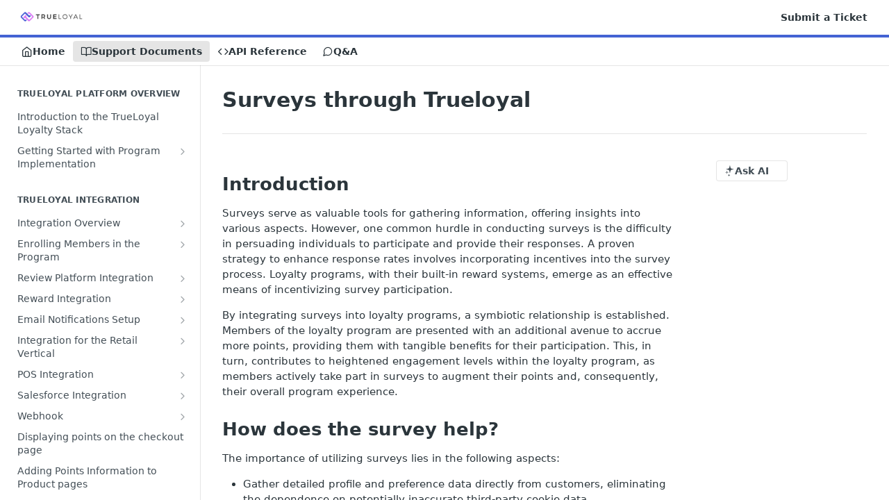

--- FILE ---
content_type: text/html; charset=utf-8
request_url: https://help.trueloyal.com/docs/surveys-through-zinrelo
body_size: 37050
content:
<!DOCTYPE html><html lang="en" style="" data-color-mode="light" class=" useReactApp  "><head><meta charset="utf-8"><meta name="readme-deploy" content="5.590.0"><meta name="readme-subdomain" content="abc123546"><meta name="readme-repo" content="abc123546-4a86017ed4e0"><meta name="readme-version" content="2.0"><title>Surveys through Trueloyal</title><meta name="description" content="Integrating surveys into loyalty programs effectively boosts participation by offering incentives, while also providing valuable insights for personalized promotions, customer experience feedback, and advanced product and market research. This approach enhances customer engagement, satisfaction, and retention through interactive and gamified elements." data-rh="true"><meta property="og:title" content="Surveys through Trueloyal" data-rh="true"><meta property="og:description" content="Integrating surveys into loyalty programs effectively boosts participation by offering incentives, while also providing valuable insights for personalized promotions, customer experience feedback, and advanced product and market research. This approach enhances customer engagement, satisfaction, and retention through interactive and gamified elements." data-rh="true"><meta property="og:site_name" content="Help &amp; Support"><meta name="twitter:title" content="Surveys through Trueloyal" data-rh="true"><meta name="twitter:description" content="Integrating surveys into loyalty programs effectively boosts participation by offering incentives, while also providing valuable insights for personalized promotions, customer experience feedback, and advanced product and market research. This approach enhances customer engagement, satisfaction, and retention through interactive and gamified elements." data-rh="true"><meta name="twitter:card" content="summary_large_image"><meta name="viewport" content="width=device-width, initial-scale=1.0"><meta property="og:image" content="https://cdn.readme.io/og-image/create?type=docs&amp;title=Surveys%20through%20Trueloyal&amp;projectTitle=Help%20%26%20Support&amp;description=Integrating%20surveys%20into%20loyalty%20programs%20effectively%20boosts%20participation%20by%20offering%20incentives%2C%20while%20also%20providing%20valuable%20insights%20for%20personalized%20promotions%2C%20customer%20experience%20feedback%2C%20and%20advanced%20product%20and%20market%20research.%20This%20approach%20enhances%20customer%20engagement%2C%20satisfaction%2C%20and%20retention%20through%20interactive%20and%20gamified%20elements.&amp;logoUrl=https%3A%2F%2Ffiles.readme.io%2Fcb47d7d5a277261186c1e21ae5d096871549716324ae37bd19fcf655aabb4b4e-Artboard_1.png&amp;color=%234463d3&amp;variant=light" data-rh="true"><meta name="twitter:image" content="https://cdn.readme.io/og-image/create?type=docs&amp;title=Surveys%20through%20Trueloyal&amp;projectTitle=Help%20%26%20Support&amp;description=Integrating%20surveys%20into%20loyalty%20programs%20effectively%20boosts%20participation%20by%20offering%20incentives%2C%20while%20also%20providing%20valuable%20insights%20for%20personalized%20promotions%2C%20customer%20experience%20feedback%2C%20and%20advanced%20product%20and%20market%20research.%20This%20approach%20enhances%20customer%20engagement%2C%20satisfaction%2C%20and%20retention%20through%20interactive%20and%20gamified%20elements.&amp;logoUrl=https%3A%2F%2Ffiles.readme.io%2Fcb47d7d5a277261186c1e21ae5d096871549716324ae37bd19fcf655aabb4b4e-Artboard_1.png&amp;color=%234463d3&amp;variant=light" data-rh="true"><meta property="og:image:width" content="1200"><meta property="og:image:height" content="630"><link id="favicon" rel="shortcut icon" href="https://files.readme.io/36c89eaef4fb658b9a9fe8f513ad477652977a433024b3daf4bf2011c54b43dd-imageedit_5_7718106950.png" type="image/png"><link rel="canonical" href="https://help.trueloyal.com/docs/surveys-through-zinrelo"><script src="https://cdn.readme.io/public/js/unauthorized-redirect.js?1769701181387"></script><script src="https://cdn.readme.io/public/js/cash-dom.min.js?1769701181387"></script><link data-chunk="Footer" rel="preload" as="style" href="https://cdn.readme.io/public/hub/web/Footer.7ca87f1efe735da787ba.css">
<link data-chunk="RMDX" rel="preload" as="style" href="https://cdn.readme.io/public/hub/web/RMDX.9331f322bb5b573f9d25.css">
<link data-chunk="RMDX" rel="preload" as="style" href="https://cdn.readme.io/public/hub/web/7752.3285ba3fb2d992038206.css">
<link data-chunk="Doc" rel="preload" as="style" href="https://cdn.readme.io/public/hub/web/Doc.99aa4350129973ca11a0.css">
<link data-chunk="Doc" rel="preload" as="style" href="https://cdn.readme.io/public/hub/web/5346.24ba6c3a67360a6d99aa.css">
<link data-chunk="SuperHubSearch" rel="preload" as="style" href="https://cdn.readme.io/public/hub/web/SuperHubSearch.0a07c236f7325e708425.css">
<link data-chunk="Header" rel="preload" as="style" href="https://cdn.readme.io/public/hub/web/Header.82413ef8974544a1864f.css">
<link data-chunk="Containers-EndUserContainer" rel="preload" as="style" href="https://cdn.readme.io/public/hub/web/Containers-EndUserContainer.3b855d9c94407527758f.css">
<link data-chunk="main" rel="preload" as="style" href="https://cdn.readme.io/public/hub/web/main.e535d1333e0ea1ac9c02.css">
<link data-chunk="main" rel="preload" as="style" href="https://cdn.readme.io/public/hub/web/ui-styles.8c62d2f8a6b576ec1aca.css">
<link data-chunk="main" rel="preload" as="script" href="https://cdn.readme.io/public/hub/web/main.52592d2fc9eb29c8e2b0.js">
<link data-chunk="routes-SuperHub" rel="preload" as="script" href="https://cdn.readme.io/public/hub/web/routes-SuperHub.352f6ae3496e6a32b329.js">
<link data-chunk="Containers-EndUserContainer" rel="preload" as="script" href="https://cdn.readme.io/public/hub/web/Containers-EndUserContainer.bd8e87167ddad537bf76.js">
<link data-chunk="Header" rel="preload" as="script" href="https://cdn.readme.io/public/hub/web/Header.06af58502a828bf9b23f.js">
<link data-chunk="SuperHubSearch" rel="preload" as="script" href="https://cdn.readme.io/public/hub/web/3766.649eaa2b700c2449e689.js">
<link data-chunk="SuperHubSearch" rel="preload" as="script" href="https://cdn.readme.io/public/hub/web/6123.a2ef3290db790599acca.js">
<link data-chunk="SuperHubSearch" rel="preload" as="script" href="https://cdn.readme.io/public/hub/web/6146.f99bcbc8d654cc36d7c8.js">
<link data-chunk="SuperHubSearch" rel="preload" as="script" href="https://cdn.readme.io/public/hub/web/8836.dbe2a8b6a6809625282d.js">
<link data-chunk="SuperHubSearch" rel="preload" as="script" href="https://cdn.readme.io/public/hub/web/SuperHubSearch.096cfc3639d6f9c74ec8.js">
<link data-chunk="routes-SuperHub-Routes" rel="preload" as="script" href="https://cdn.readme.io/public/hub/web/routes-SuperHub-Routes.bc9bea6baac181c4ec75.js">
<link data-chunk="Doc" rel="preload" as="script" href="https://cdn.readme.io/public/hub/web/6563.536d53a51a39205d3d9b.js">
<link data-chunk="Doc" rel="preload" as="script" href="https://cdn.readme.io/public/hub/web/6652.3900ee39f7cfe0a89511.js">
<link data-chunk="Doc" rel="preload" as="script" href="https://cdn.readme.io/public/hub/web/3781.e78b96a01630dde138be.js">
<link data-chunk="Doc" rel="preload" as="script" href="https://cdn.readme.io/public/hub/web/4581.98a46ad91ab550808446.js">
<link data-chunk="Doc" rel="preload" as="script" href="https://cdn.readme.io/public/hub/web/6349.f5fb17d5665e02ff626d.js">
<link data-chunk="Doc" rel="preload" as="script" href="https://cdn.readme.io/public/hub/web/5346.68c7edef167f51991aae.js">
<link data-chunk="Doc" rel="preload" as="script" href="https://cdn.readme.io/public/hub/web/4644.daf552d08b2238db683d.js">
<link data-chunk="Doc" rel="preload" as="script" href="https://cdn.readme.io/public/hub/web/6922.ce4a6896ba5641ccc688.js">
<link data-chunk="Doc" rel="preload" as="script" href="https://cdn.readme.io/public/hub/web/3401.488a750b8c4c56d45f56.js">
<link data-chunk="Doc" rel="preload" as="script" href="https://cdn.readme.io/public/hub/web/Doc.959d45beb93793c70b5d.js">
<link data-chunk="ConnectMetadata" rel="preload" as="script" href="https://cdn.readme.io/public/hub/web/ConnectMetadata.47a4904ddb7a63d98f7b.js">
<link data-chunk="RMDX" rel="preload" as="script" href="https://cdn.readme.io/public/hub/web/8424.7ca51ba764db137ea058.js">
<link data-chunk="RMDX" rel="preload" as="script" href="https://cdn.readme.io/public/hub/web/8956.3758e76c308f3296d797.js">
<link data-chunk="RMDX" rel="preload" as="script" href="https://cdn.readme.io/public/hub/web/8850.375069a2e833ef27cc95.js">
<link data-chunk="RMDX" rel="preload" as="script" href="https://cdn.readme.io/public/hub/web/6825.51c479bcb6c34d8905c6.js">
<link data-chunk="RMDX" rel="preload" as="script" href="https://cdn.readme.io/public/hub/web/7752.e52ce1d081d91e5774db.js">
<link data-chunk="RMDX" rel="preload" as="script" href="https://cdn.readme.io/public/hub/web/4986.fac87e41ab2b319a47b8.js">
<link data-chunk="RMDX" rel="preload" as="script" href="https://cdn.readme.io/public/hub/web/RMDX.00ef4af36b1951127c26.js">
<link data-chunk="Footer" rel="preload" as="script" href="https://cdn.readme.io/public/hub/web/Footer.dad73322159a06fdea08.js">
<link data-chunk="main" rel="stylesheet" href="https://cdn.readme.io/public/hub/web/ui-styles.8c62d2f8a6b576ec1aca.css">
<link data-chunk="main" rel="stylesheet" href="https://cdn.readme.io/public/hub/web/main.e535d1333e0ea1ac9c02.css">
<link data-chunk="Containers-EndUserContainer" rel="stylesheet" href="https://cdn.readme.io/public/hub/web/Containers-EndUserContainer.3b855d9c94407527758f.css">
<link data-chunk="Header" rel="stylesheet" href="https://cdn.readme.io/public/hub/web/Header.82413ef8974544a1864f.css">
<link data-chunk="SuperHubSearch" rel="stylesheet" href="https://cdn.readme.io/public/hub/web/SuperHubSearch.0a07c236f7325e708425.css">
<link data-chunk="Doc" rel="stylesheet" href="https://cdn.readme.io/public/hub/web/5346.24ba6c3a67360a6d99aa.css">
<link data-chunk="Doc" rel="stylesheet" href="https://cdn.readme.io/public/hub/web/Doc.99aa4350129973ca11a0.css">
<link data-chunk="RMDX" rel="stylesheet" href="https://cdn.readme.io/public/hub/web/7752.3285ba3fb2d992038206.css">
<link data-chunk="RMDX" rel="stylesheet" href="https://cdn.readme.io/public/hub/web/RMDX.9331f322bb5b573f9d25.css">
<link data-chunk="Footer" rel="stylesheet" href="https://cdn.readme.io/public/hub/web/Footer.7ca87f1efe735da787ba.css"><!-- CUSTOM CSS--><style title="rm-custom-css">:root{--project-color-primary:#4463d3;--project-color-inverse:#fff;--recipe-button-color:#4463d3;--recipe-button-color-hover:#22398f;--recipe-button-color-active:#182966;--recipe-button-color-focus:rgba(68, 99, 211, 0.25);--recipe-button-color-disabled:#e9edfa}[id=enterprise] .ReadMeUI[is=AlgoliaSearch]{--project-color-primary:#4463d3;--project-color-inverse:#fff}a{color:var(--color-link-primary,#4463d3)}a:hover{color:var(--color-link-primary-darken-5,#22398f)}a.text-muted:hover{color:var(--color-link-primary,#4463d3)}.btn.btn-primary{background-color:#4463d3}.btn.btn-primary:hover{background-color:#22398f}.theme-line #hub-landing-top h2{color:#4463d3}#hub-landing-top .btn:hover{color:#4463d3}.theme-line #hub-landing-top .btn:hover{color:#fff}.theme-solid header#hub-header #header-top{background-color:#4463d3}.theme-solid.header-gradient header#hub-header #header-top{background:linear-gradient(to bottom,#4463d3,#1739b3)}.theme-solid.header-custom header#hub-header #header-top{background-image:url(undefined)}.theme-line header#hub-header #header-top{border-bottom-color:#4463d3}.theme-line header#hub-header #header-top .btn{background-color:#4463d3}header#hub-header #header-top #header-logo{width:160px;height:40px;margin-top:0;background-image:url(https://files.readme.io/cb47d7d5a277261186c1e21ae5d096871549716324ae37bd19fcf655aabb4b4e-Artboard_1.png)}#hub-subheader-parent #hub-subheader .hub-subheader-breadcrumbs .dropdown-menu a:hover{background-color:#4463d3}#subheader-links a.active{color:#4463d3!important;box-shadow:inset 0 -2px 0 #4463d3}#subheader-links a:hover{color:#4463d3!important;box-shadow:inset 0 -2px 0 #4463d3;opacity:.7}.discussion .submit-vote.submit-vote-parent.voted a.submit-vote-button{background-color:#4463d3}section#hub-discuss .discussion a .discuss-body h4{color:#4463d3}section#hub-discuss .discussion a:hover .discuss-body h4{color:#22398f}#hub-subheader-parent #hub-subheader.sticky-header.sticky{border-bottom-color:#4463d3}#hub-subheader-parent #hub-subheader.sticky-header.sticky .search-box{border-bottom-color:#4463d3}#hub-search-results h3 em{color:#4463d3}.main_background,.tag-item{background:#4463d3!important}.main_background:hover{background:#22398f!important}.main_color{color:#4463d3!important}.border_bottom_main_color{border-bottom:2px solid #4463d3}.main_color_hover:hover{color:#4463d3!important}section#hub-discuss h1{color:#4463d3}#hub-reference .hub-api .api-definition .api-try-it-out.active{border-color:#4463d3;background-color:#4463d3}#hub-reference .hub-api .api-definition .api-try-it-out.active:hover{background-color:#22398f;border-color:#22398f}#hub-reference .hub-api .api-definition .api-try-it-out:hover{border-color:#4463d3;color:#4463d3}#hub-reference .hub-reference .logs .logs-empty .logs-login-button,#hub-reference .hub-reference .logs .logs-login .logs-login-button{background-color:var(--project-color-primary,#4463d3);border-color:var(--project-color-primary,#4463d3)}#hub-reference .hub-reference .logs .logs-empty .logs-login-button:hover,#hub-reference .hub-reference .logs .logs-login .logs-login-button:hover{background-color:#22398f;border-color:#22398f}#hub-reference .hub-reference .logs .logs-empty>svg>path,#hub-reference .hub-reference .logs .logs-login>svg>path{fill:#4463d3;fill:var(--project-color-primary,#4463d3)}#hub-reference .hub-reference .logs:last-child .logs-empty,#hub-reference .hub-reference .logs:last-child .logs-login{margin-bottom:35px}#hub-reference .hub-reference .hub-reference-section .hub-reference-left header .hub-reference-edit:hover{color:#4463d3}.main-color-accent{border-bottom:3px solid #4463d3;padding-bottom:8px}</style><meta name="loadedProject" content="abc123546"><script>var storedColorMode = `light` === 'system' ? window.localStorage.getItem('color-scheme') : `light`
document.querySelector('[data-color-mode]').setAttribute('data-color-mode', storedColorMode)</script><script id="config" type="application/json" data-json="{&quot;algoliaIndex&quot;:&quot;readme_search_v2&quot;,&quot;amplitude&quot;:{&quot;apiKey&quot;:&quot;dc8065a65ef83d6ad23e37aaf014fc84&quot;,&quot;enabled&quot;:true},&quot;asset_url&quot;:&quot;https://cdn.readme.io&quot;,&quot;dashDomain&quot;:&quot;dash.readme.com&quot;,&quot;domain&quot;:&quot;readme.io&quot;,&quot;domainFull&quot;:&quot;https://dash.readme.com&quot;,&quot;encryptedLocalStorageKey&quot;:&quot;ekfls-2025-03-27&quot;,&quot;fullstory&quot;:{&quot;enabled&quot;:true,&quot;orgId&quot;:&quot;FSV9A&quot;},&quot;git&quot;:{&quot;sync&quot;:{&quot;bitbucket&quot;:{&quot;installationLink&quot;:&quot;https://developer.atlassian.com/console/install/310151e6-ca1a-4a44-9af6-1b523fea0561?signature=AYABeMn9vqFkrg%2F1DrJAQxSyVf4AAAADAAdhd3Mta21zAEthcm46YXdzOmttczp1cy13ZXN0LTI6NzA5NTg3ODM1MjQzOmtleS83MDVlZDY3MC1mNTdjLTQxYjUtOWY5Yi1lM2YyZGNjMTQ2ZTcAuAECAQB4IOp8r3eKNYw8z2v%2FEq3%2FfvrZguoGsXpNSaDveR%2FF%2Fo0BHUxIjSWx71zNK2RycuMYSgAAAH4wfAYJKoZIhvcNAQcGoG8wbQIBADBoBgkqhkiG9w0BBwEwHgYJYIZIAWUDBAEuMBEEDOJgARbqndU9YM%2FRdQIBEIA7unpCah%2BIu53NA72LkkCDhNHOv%2BgRD7agXAO3jXqw0%2FAcBOB0%2F5LmpzB5f6B1HpkmsAN2i2SbsFL30nkAB2F3cy1rbXMAS2Fybjphd3M6a21zOmV1LXdlc3QtMTo3MDk1ODc4MzUyNDM6a2V5LzQ2MzBjZTZiLTAwYzMtNGRlMi04NzdiLTYyN2UyMDYwZTVjYwC4AQICAHijmwVTMt6Oj3F%2B0%2B0cVrojrS8yZ9ktpdfDxqPMSIkvHAGT%[base64]%2BMHwGCSqGSIb3DQEHBqBvMG0CAQAwaAYJKoZIhvcNAQcBMB4GCWCGSAFlAwQBLjARBAzzWhThsIgJwrr%2FY2ECARCAOxoaW9pob21lweyAfrIm6Fw7gd8D%2B%2F8LHk4rl3jjULDM35%2FVPuqBrqKunYZSVCCGNGB3RqpQJr%2FasASiAgAAAAAMAAAQAAAAAAAAAAAAAAAAAEokowLKsF1tMABEq%2BKNyJP%2F%2F%2F%2F%2FAAAAAQAAAAAAAAAAAAAAAQAAADJLzRcp6MkqKR43PUjOiRxxbxXYhLc6vFXEutK3%2BQ71yuPq4dC8pAHruOVQpvVcUSe8dptV8c7wR8BTJjv%2F%2FNe8r0g%3D&amp;product=bitbucket&quot;}}},&quot;metrics&quot;:{&quot;billingCronEnabled&quot;:&quot;true&quot;,&quot;dashUrl&quot;:&quot;https://m.readme.io&quot;,&quot;defaultUrl&quot;:&quot;https://m.readme.io&quot;,&quot;exportMaxRetries&quot;:12,&quot;wsUrl&quot;:&quot;wss://m.readme.io&quot;},&quot;micro&quot;:{&quot;baseUrl&quot;:&quot;https://micro-beta.readme.com&quot;},&quot;proxyUrl&quot;:&quot;https://try.readme.io&quot;,&quot;readmeRecaptchaSiteKey&quot;:&quot;6LesVBYpAAAAAESOCHOyo2kF9SZXPVb54Nwf3i2x&quot;,&quot;releaseVersion&quot;:&quot;5.590.0&quot;,&quot;reservedWords&quot;:{&quot;tools&quot;:[&quot;execute-request&quot;,&quot;get-code-snippet&quot;,&quot;get-endpoint&quot;,&quot;get-request-body&quot;,&quot;get-response-schema&quot;,&quot;get-server-variables&quot;,&quot;list-endpoints&quot;,&quot;list-security-schemes&quot;,&quot;list-specs&quot;,&quot;search-specs&quot;,&quot;search&quot;,&quot;fetch&quot;]},&quot;sentry&quot;:{&quot;dsn&quot;:&quot;https://3bbe57a973254129bcb93e47dc0cc46f@o343074.ingest.sentry.io/2052166&quot;,&quot;enabled&quot;:true},&quot;shMigration&quot;:{&quot;promoVideo&quot;:&quot;&quot;,&quot;forceWaitlist&quot;:false,&quot;migrationPreview&quot;:false},&quot;sslBaseDomain&quot;:&quot;readmessl.com&quot;,&quot;sslGenerationService&quot;:&quot;ssl.readmessl.com&quot;,&quot;stripePk&quot;:&quot;pk_live_5103PML2qXbDukVh7GDAkQoR4NSuLqy8idd5xtdm9407XdPR6o3bo663C1ruEGhXJjpnb2YCpj8EU1UvQYanuCjtr00t1DRCf2a&quot;,&quot;superHub&quot;:{&quot;newProjectsEnabled&quot;:true},&quot;wootric&quot;:{&quot;accountToken&quot;:&quot;NPS-122b75a4&quot;,&quot;enabled&quot;:true}}"></script></head><body class="body-none theme-line header-solid header-bg-size-auto header-bg-pos-tl header-overlay-triangles reference-layout-row lumosity-normal "><div id="ssr-top"></div><div id="ssr-main"><div class="App ThemeContext ThemeContext_dark ThemeContext_classic ThemeContext_line" style="--color-primary:#4463d3;--color-primary-inverse:#fff;--color-primary-alt:#1739b3;--color-primary-darken-10:#2b4ab9;--color-primary-darken-20:#22398f;--color-primary-alpha-25:rgba(68, 99, 211, 0.25);--color-link-primary:#4463d3;--color-link-primary-darken-5:#3052cd;--color-link-primary-darken-10:#2b4ab9;--color-link-primary-darken-20:#22398f;--color-link-primary-alpha-50:rgba(68, 99, 211, 0.5);--color-link-primary-alpha-25:rgba(68, 99, 211, 0.25);--color-link-background:rgba(68, 99, 211, 0.09);--color-link-text:#fff;--color-login-link:#018ef5;--color-login-link-text:#fff;--color-login-link-darken-10:#0171c2;--color-login-link-primary-alpha-50:rgba(1, 142, 245, 0.5)"><div class="SuperHub2RNxzk6HzHiJ"><div class="ContentWithOwlbotx4PaFDoA1KMz"><div class="ContentWithOwlbot-content2X1XexaN8Lf2"><header class="Header3zzata9F_ZPQ rm-Header_classic Header_collapsible3n0YXfOvb_Al rm-Header Header-links-buttons"><div class="rm-Header-top Header-topuTMpygDG4e1V Header-top_classic3g7Q6zoBy8zh"><div class="rm-Container rm-Container_flex"><div style="outline:none" tabindex="-1"><a href="#content" target="_self" class="Button Button_md rm-JumpTo Header-jumpTo3IWKQXmhSI5D Button_primary">Jump to Content</a></div><div class="rm-Header-left Header-leftADQdGVqx1wqU"><a class="rm-Logo Header-logo1Xy41PtkzbdG" href="https://www.trueloyal.com/" target="_self"><img alt="Help &amp; Support" class="rm-Logo-img Header-logo-img3YvV4lcGKkeb" src="https://files.readme.io/cb47d7d5a277261186c1e21ae5d096871549716324ae37bd19fcf655aabb4b4e-Artboard_1.png"/></a></div><div class="rm-Header-left Header-leftADQdGVqx1wqU Header-left_mobile1RG-X93lx6PF"><div><button aria-label="Toggle navigation menu" class="icon-menu menu3d6DYNDa3tk5" type="button"></button><div class=""><div class="Flyout95xhYIIoTKtc undefined rm-Flyout" data-testid="flyout"><div class="MobileFlyout1hHJpUd-nYkd"><a class="rm-MobileFlyout-item NavItem-item1gDDTqaXGhm1 NavItem-item_mobile1qG3gd-Mkck- " href="/" target="_self"><i class="icon-landing-page-2 NavItem-badge1qOxpfTiALoz rm-Header-bottom-link-icon"></i><span class="NavItem-textSlZuuL489uiw">Home</span></a><a aria-current="page" class="rm-MobileFlyout-item NavItem-item1gDDTqaXGhm1 NavItem-item_mobile1qG3gd-Mkck-  active" href="/docs" target="_self"><i class="icon-guides NavItem-badge1qOxpfTiALoz rm-Header-bottom-link-icon"></i><span class="NavItem-textSlZuuL489uiw">Support Documents</span></a><a class="rm-MobileFlyout-item NavItem-item1gDDTqaXGhm1 NavItem-item_mobile1qG3gd-Mkck- " href="/reference" target="_self"><i class="icon-references NavItem-badge1qOxpfTiALoz rm-Header-bottom-link-icon"></i><span class="NavItem-textSlZuuL489uiw">API Reference</span></a><a class="rm-MobileFlyout-item NavItem-item1gDDTqaXGhm1 NavItem-item_mobile1qG3gd-Mkck- " href="/discuss" target="_self"><i class="icon-discussions NavItem-badge1qOxpfTiALoz rm-Header-bottom-link-icon"></i><span class="NavItem-textSlZuuL489uiw">Q&amp;A</span></a><hr class="MobileFlyout-divider10xf7R2X1MeW"/><a class="rm-MobileFlyout-item NavItem-item1gDDTqaXGhm1 NavItem-item_mobile1qG3gd-Mkck- NavItem_dropdown-muted1xJVuczwGc74" href="https://zinrelo.freshdesk.com/support/tickets/new" rel="noopener" target="_blank" to="https://zinrelo.freshdesk.com/support/tickets/new">Submit a Ticket</a><a class="MobileFlyout-logo3Lq1eTlk1K76 Header-logo1Xy41PtkzbdG rm-Logo" href="https://www.trueloyal.com/" target="_self"><img alt="Help &amp; Support" class="Header-logo-img3YvV4lcGKkeb rm-Logo-img" src="https://files.readme.io/cb47d7d5a277261186c1e21ae5d096871549716324ae37bd19fcf655aabb4b4e-Artboard_1.png"/></a></div></div></div></div><div class="Header-left-nav2xWPWMNHOGf_"><i aria-hidden="true" class="icon-guides Header-left-nav-icon10glJKFwewOv"></i>Support Documents</div></div><div class="rm-Header-right Header-right21PC2XTT6aMg"><span class="Header-right_desktop14ja01RUQ7HE"><a class="Button Button_md rm-Header-link rm-Header-top-link Button_slate_text Header-link2tXYTgXq85zW" href="https://zinrelo.freshdesk.com/support/tickets/new" target="_self" to="https://zinrelo.freshdesk.com/support/tickets/new">Submit a Ticket</a></span><div class="Header-searchtb6Foi0-D9Vx"><button aria-label="Search ⌘k" class="rm-SearchToggle" data-symbol="⌘"><div class="rm-SearchToggle-icon icon-search1"></div></button></div></div></div></div><div class="Header-bottom2eLKOFXMEmh5 Header-bottom_classic rm-Header-bottom"><div class="rm-Container rm-Container_flex"><nav aria-label="Primary navigation" class="Header-leftADQdGVqx1wqU Header-subnavnVH8URdkgvEl" role="navigation"><a class="Button Button_md rm-Header-link rm-Header-bottom-link Button_slate_text Header-bottom-link_mobile " href="/" target="_self"><i class="icon-landing-page-2 rm-Header-bottom-link-icon"></i><span>Home</span></a><a aria-current="page" class="Button Button_md rm-Header-link rm-Header-bottom-link Button_slate_text Header-bottom-link_mobile  active" href="/docs" target="_self"><i class="icon-guides rm-Header-bottom-link-icon"></i><span>Support Documents</span></a><a class="Button Button_md rm-Header-link rm-Header-bottom-link Button_slate_text Header-bottom-link_mobile " href="/reference" target="_self"><i class="icon-references rm-Header-bottom-link-icon"></i><span>API Reference</span></a><a class="Button Button_md rm-Header-link rm-Header-bottom-link Button_slate_text Header-bottom-link_mobile " href="/discuss" target="_self"><i class="icon-discussions rm-Header-bottom-link-icon"></i><span>Q&amp;A</span></a><div class="Header-subnav-tabyNLkcOA6xAra" style="transform:translateX(0px);width:0"></div></nav><button align="center" justify="between" style="--flex-gap:var(--xs)" class="Button Button_sm Flex Flex_row MobileSubnav1DsTfasXloM2 Button_contrast Button_contrast_outline" type="button"><span class="Button-label">Surveys through Trueloyal</span><span class="IconWrapper Icon-wrapper2z2wVIeGsiUy"><span class="Icon3_D2ysxFZ_ll Icon-empty6PuNZVw0joPv" style="--icon-color:inherit;--icon-size:inherit;--icon-stroke-width:2px"></span></span></button></div></div><div class="hub-search-results--reactApp " id="hub-search-results"><div class="hub-container"><div class="modal-backdrop rm-SearchModal" role="button" tabindex="0"><div aria-label="Search Dialog" class="SuperHubSearchI_obvfvvQi4g" id="AppSearch" role="tabpanel" tabindex="0"><div data-focus-guard="true" tabindex="-1" style="width:1px;height:0px;padding:0;overflow:hidden;position:fixed;top:1px;left:1px"></div><div data-focus-lock-disabled="disabled" class="SuperHubSearch-container2BhYey2XE-Ij"><div class="SuperHubSearch-col1km8vLFgOaYj"><div class="SearchBoxnZBxftziZGcz"><input aria-label="Search" autoCapitalize="off" autoComplete="off" autoCorrect="off" spellcheck="false" tabindex="0" aria-required="false" class="Input Input_md SearchBox-inputR4jffU8l10iF" type="search" value=""/></div><div class="SearchTabs3rNhUK3HjrRJ"><div class="Tabs Tabs-list" role="tablist"><div aria-label="All" aria-selected="true" class="SearchTabs-tab1TrpmhQv840T Tabs-listItem Tabs-listItem_active" role="tab" tabindex="1"><span class="SearchTabs-tab1TrpmhQv840T"><span class="IconWrapper Icon-wrapper2z2wVIeGsiUy"><span class="Icon3_D2ysxFZ_ll Icon-empty6PuNZVw0joPv icon" style="--icon-color:inherit;--icon-size:inherit;--icon-stroke-width:2px"></span></span>All</span></div><div aria-label="Pages" aria-selected="false" class="SearchTabs-tab1TrpmhQv840T Tabs-listItem" role="tab" tabindex="1"><span class="SearchTabs-tab1TrpmhQv840T"><span class="IconWrapper Icon-wrapper2z2wVIeGsiUy"><span class="Icon3_D2ysxFZ_ll Icon-empty6PuNZVw0joPv icon" style="--icon-color:inherit;--icon-size:inherit;--icon-stroke-width:2px"></span></span>Pages</span></div></div></div><div class="rm-SearchModal-empty SearchResults35_kFOb1zvxX SearchResults_emptyiWzyXErtNcQJ"><span class="IconWrapper Icon-wrapper2z2wVIeGsiUy"><span class="Icon3_D2ysxFZ_ll Icon-empty6PuNZVw0joPv rm-SearchModal-empty-icon icon icon-search" style="--icon-color:inherit;--icon-size:var(--icon-md);--icon-stroke-width:2px"></span></span><h6 class="Title Title6 rm-SearchModal-empty-text">Start typing to search…</h6></div></div></div><div data-focus-guard="true" tabindex="-1" style="width:1px;height:0px;padding:0;overflow:hidden;position:fixed;top:1px;left:1px"></div></div></div></div></div></header><main class="SuperHubDoc3Z-1XSVTg-Q1 rm-Guides" id="content"><div class="SuperHubDoc-container2RY1FPE4Ewze rm-Container rm-Container_flex"><nav aria-label="Secondary navigation" class="rm-Sidebar hub-sidebar reference-redesign Nav3C5f8FcjkaHj rm-Sidebar_guides" id="hub-sidebar" role="navigation"><div class="Sidebar1t2G1ZJq-vU1 rm-Sidebar hub-sidebar-content"><section class="Sidebar-listWrapper6Q9_yUrG906C rm-Sidebar-section"><h2 class="Sidebar-headingTRQyOa2pk0gh rm-Sidebar-heading">TrueLoyal Platform Overview</h2><ul class="Sidebar-list_sidebarLayout3RaX72iQNOEI Sidebar-list3cZWQLaBf9k8 rm-Sidebar-list"><li class="Sidebar-item23D-2Kd61_k3"><a class="Sidebar-link2Dsha-r-GKh2 childless text-wrap rm-Sidebar-link" target="_self" href="/docs/introduction-to-the-zinrelo-tech-stack"><span class="Sidebar-link-textLuTE1ySm4Kqn"><span class="Sidebar-link-text_label1gCT_uPnx7Gu">Introduction to the TrueLoyal Loyalty Stack</span></span></a></li><li class="Sidebar-item23D-2Kd61_k3"><a class="Sidebar-link2Dsha-r-GKh2 Sidebar-link_parent text-wrap rm-Sidebar-link" target="_self" href="/docs/getting-started-with-the-program-implementation"><span class="Sidebar-link-textLuTE1ySm4Kqn"><span class="Sidebar-link-text_label1gCT_uPnx7Gu">Getting Started with Program Implementation</span></span><button aria-expanded="false" aria-label="Show subpages for Getting Started with Program Implementation" class="Sidebar-link-buttonWrapper3hnFHNku8_BJ" type="button"><i aria-hidden="true" class="Sidebar-link-iconnjiqEiZlPn0W Sidebar-link-expandIcon2yVH6SarI6NW icon-chevron-rightward"></i></button></a><ul class="subpages Sidebar-list3cZWQLaBf9k8 rm-Sidebar-list"><li class="Sidebar-item23D-2Kd61_k3"><a class="Sidebar-link2Dsha-r-GKh2 childless subpage text-wrap rm-Sidebar-link" target="_self" href="/docs/4047777-data-file-format-for-analysis"><span class="Sidebar-link-textLuTE1ySm4Kqn"><span class="Sidebar-link-text_label1gCT_uPnx7Gu">Data File Format for Analysis</span></span></a></li><li class="Sidebar-item23D-2Kd61_k3"><a class="Sidebar-link2Dsha-r-GKh2 childless subpage text-wrap rm-Sidebar-link" target="_self" href="/docs/4657350-onboarding-flowchart"><span class="Sidebar-link-textLuTE1ySm4Kqn"><span class="Sidebar-link-text_label1gCT_uPnx7Gu"> Onboarding Process</span></span></a></li><li class="Sidebar-item23D-2Kd61_k3"><a class="Sidebar-link2Dsha-r-GKh2 childless subpage text-wrap rm-Sidebar-link" target="_self" href="/docs/1445263-getting-started-with-the-program-design"><span class="Sidebar-link-textLuTE1ySm4Kqn"><span class="Sidebar-link-text_label1gCT_uPnx7Gu">Getting Started with the Program Design</span></span></a></li><li class="Sidebar-item23D-2Kd61_k3"><a class="Sidebar-link2Dsha-r-GKh2 childless subpage text-wrap rm-Sidebar-link" target="_self" href="/docs/1464239-zinrelo-admin-console-walk-through"><span class="Sidebar-link-textLuTE1ySm4Kqn"><span class="Sidebar-link-text_label1gCT_uPnx7Gu">Admin Console Walk-through</span></span></a></li><li class="Sidebar-item23D-2Kd61_k3"><a class="Sidebar-link2Dsha-r-GKh2 childless subpage text-wrap rm-Sidebar-link" target="_self" href="/docs/1413716-promoting-the-loyalty-program"><span class="Sidebar-link-textLuTE1ySm4Kqn"><span class="Sidebar-link-text_label1gCT_uPnx7Gu">Promoting the Loyalty Program</span></span></a></li><li class="Sidebar-item23D-2Kd61_k3"><a class="Sidebar-link2Dsha-r-GKh2 childless subpage text-wrap rm-Sidebar-link" target="_self" href="/docs/designing-the-loyalty-program-ux"><span class="Sidebar-link-textLuTE1ySm4Kqn"><span class="Sidebar-link-text_label1gCT_uPnx7Gu">Designing the Loyalty Program UX</span></span></a></li><li class="Sidebar-item23D-2Kd61_k3"><a class="Sidebar-link2Dsha-r-GKh2 childless subpage text-wrap rm-Sidebar-link" target="_self" href="/docs/enrolling-members-to-the-loyalty-program"><span class="Sidebar-link-textLuTE1ySm4Kqn"><span class="Sidebar-link-text_label1gCT_uPnx7Gu">Enrolling members to the loyalty program</span></span></a></li><li class="Sidebar-item23D-2Kd61_k3"><a class="Sidebar-link2Dsha-r-GKh2 childless subpage text-wrap rm-Sidebar-link" target="_self" href="/docs/1413681-pre-launch-check-list"><span class="Sidebar-link-textLuTE1ySm4Kqn"><span class="Sidebar-link-text_label1gCT_uPnx7Gu">Pre-launch Checklist</span></span></a></li><li class="Sidebar-item23D-2Kd61_k3"><a class="Sidebar-link2Dsha-r-GKh2 childless subpage text-wrap rm-Sidebar-link" target="_self" href="/docs/2046163-preview-mode"><span class="Sidebar-link-textLuTE1ySm4Kqn"><span class="Sidebar-link-text_label1gCT_uPnx7Gu">Preview Mode</span></span></a></li></ul></li></ul></section><section class="Sidebar-listWrapper6Q9_yUrG906C rm-Sidebar-section"><h2 class="Sidebar-headingTRQyOa2pk0gh rm-Sidebar-heading">TrueLoyal Integration</h2><ul class="Sidebar-list_sidebarLayout3RaX72iQNOEI Sidebar-list3cZWQLaBf9k8 rm-Sidebar-list"><li class="Sidebar-item23D-2Kd61_k3"><a class="Sidebar-link2Dsha-r-GKh2 Sidebar-link_parent text-wrap rm-Sidebar-link" target="_self" href="/docs/integration-overview"><span class="Sidebar-link-textLuTE1ySm4Kqn"><span class="Sidebar-link-text_label1gCT_uPnx7Gu">Integration Overview</span></span><button aria-expanded="false" aria-label="Show subpages for Integration Overview" class="Sidebar-link-buttonWrapper3hnFHNku8_BJ" type="button"><i aria-hidden="true" class="Sidebar-link-iconnjiqEiZlPn0W Sidebar-link-expandIcon2yVH6SarI6NW icon-chevron-rightward"></i></button></a><ul class="subpages Sidebar-list3cZWQLaBf9k8 rm-Sidebar-list"><li class="Sidebar-item23D-2Kd61_k3"><a class="Sidebar-link2Dsha-r-GKh2 childless subpage text-wrap rm-Sidebar-link" target="_self" href="/docs/authentication-javascript"><span class="Sidebar-link-textLuTE1ySm4Kqn"><span class="Sidebar-link-text_label1gCT_uPnx7Gu">Authentication JavaScript</span></span></a></li><li class="Sidebar-item23D-2Kd61_k3"><a class="Sidebar-link2Dsha-r-GKh2 childless subpage text-wrap rm-Sidebar-link" target="_self" href="/docs/javascript-functionality"><span class="Sidebar-link-textLuTE1ySm4Kqn"><span class="Sidebar-link-text_label1gCT_uPnx7Gu">JavaScript Functions</span></span></a></li><li class="Sidebar-item23D-2Kd61_k3"><a class="Sidebar-link2Dsha-r-GKh2 Sidebar-link_parent text-wrap rm-Sidebar-link" target="_self" href="/docs/1413697-introduction-to-batch-mode-integration"><span class="Sidebar-link-textLuTE1ySm4Kqn"><span class="Sidebar-link-text_label1gCT_uPnx7Gu">Introduction to Batch Mode Integration</span></span><button aria-expanded="false" aria-label="Show subpages for Introduction to Batch Mode Integration" class="Sidebar-link-buttonWrapper3hnFHNku8_BJ" type="button"><i aria-hidden="true" class="Sidebar-link-iconnjiqEiZlPn0W Sidebar-link-expandIcon2yVH6SarI6NW icon-chevron-rightward"></i></button></a><ul class="subpages Sidebar-list3cZWQLaBf9k8 rm-Sidebar-list"><li class="Sidebar-item23D-2Kd61_k3"><a class="Sidebar-link2Dsha-r-GKh2 childless subpage text-wrap rm-Sidebar-link" target="_self" href="/docs/3002683-purchase-activity-integration-via-batch-mode"><span class="Sidebar-link-textLuTE1ySm4Kqn"><span class="Sidebar-link-text_label1gCT_uPnx7Gu">Daily Transactions Integration via Batch Mode</span></span></a></li><li class="Sidebar-item23D-2Kd61_k3"><a class="Sidebar-link2Dsha-r-GKh2 childless subpage text-wrap rm-Sidebar-link" target="_self" href="/docs/1413698-custom-activity-integration-via-batch-mode"><span class="Sidebar-link-textLuTE1ySm4Kqn"><span class="Sidebar-link-text_label1gCT_uPnx7Gu">Custom Activity Integration via Batch Mode</span></span></a></li></ul></li></ul></li><li class="Sidebar-item23D-2Kd61_k3"><a class="Sidebar-link2Dsha-r-GKh2 Sidebar-link_parent text-wrap rm-Sidebar-link" target="_self" href="/docs/1413687-token-based-authentication"><span class="Sidebar-link-textLuTE1ySm4Kqn"><span class="Sidebar-link-text_label1gCT_uPnx7Gu">Enrolling Members in the Program</span></span><button aria-expanded="false" aria-label="Show subpages for Enrolling Members in the Program" class="Sidebar-link-buttonWrapper3hnFHNku8_BJ" type="button"><i aria-hidden="true" class="Sidebar-link-iconnjiqEiZlPn0W Sidebar-link-expandIcon2yVH6SarI6NW icon-chevron-rightward"></i></button></a><ul class="subpages Sidebar-list3cZWQLaBf9k8 rm-Sidebar-list"><li class="Sidebar-item23D-2Kd61_k3"><a class="Sidebar-link2Dsha-r-GKh2 childless subpage text-wrap rm-Sidebar-link" target="_self" href="/docs/1413687-token-based-authentication"><span class="Sidebar-link-textLuTE1ySm4Kqn"><span class="Sidebar-link-text_label1gCT_uPnx7Gu">Token Based Authentication</span></span></a></li></ul></li><li class="Sidebar-item23D-2Kd61_k3"><a class="Sidebar-link2Dsha-r-GKh2 Sidebar-link_parent text-wrap rm-Sidebar-link" target="_self" href="/docs/4142429-integration-with-powerreviews"><span class="Sidebar-link-textLuTE1ySm4Kqn"><span class="Sidebar-link-text_label1gCT_uPnx7Gu">Review Platform Integration</span></span><button aria-expanded="false" aria-label="Show subpages for Review Platform Integration" class="Sidebar-link-buttonWrapper3hnFHNku8_BJ" type="button"><i aria-hidden="true" class="Sidebar-link-iconnjiqEiZlPn0W Sidebar-link-expandIcon2yVH6SarI6NW icon-chevron-rightward"></i></button></a><ul class="subpages Sidebar-list3cZWQLaBf9k8 rm-Sidebar-list"><li class="Sidebar-item23D-2Kd61_k3"><a class="Sidebar-link2Dsha-r-GKh2 childless subpage text-wrap rm-Sidebar-link" target="_self" href="/docs/4142429-integration-with-powerreviews"><span class="Sidebar-link-textLuTE1ySm4Kqn"><span class="Sidebar-link-text_label1gCT_uPnx7Gu">PowerReviews Integration</span></span></a></li><li class="Sidebar-item23D-2Kd61_k3"><a class="Sidebar-link2Dsha-r-GKh2 childless subpage text-wrap rm-Sidebar-link" target="_self" href="/docs/1983337-awarding-points-for-bazaarvoice-reviews"><span class="Sidebar-link-textLuTE1ySm4Kqn"><span class="Sidebar-link-text_label1gCT_uPnx7Gu">Awarding Points for Bazaarvoice Reviews</span></span></a></li><li class="Sidebar-item23D-2Kd61_k3"><a class="Sidebar-link2Dsha-r-GKh2 childless subpage text-wrap rm-Sidebar-link" target="_self" href="/docs/4699923-integration-with-yotpo-reviews"><span class="Sidebar-link-textLuTE1ySm4Kqn"><span class="Sidebar-link-text_label1gCT_uPnx7Gu">Integration with Yotpo Reviews</span></span></a></li><li class="Sidebar-item23D-2Kd61_k3"><a class="Sidebar-link2Dsha-r-GKh2 childless subpage text-wrap rm-Sidebar-link" target="_self" href="/docs/sitejabber-integration"><span class="Sidebar-link-textLuTE1ySm4Kqn"><span class="Sidebar-link-text_label1gCT_uPnx7Gu">Sitejabber Integration with TrueLoyal</span></span></a></li><li class="Sidebar-item23D-2Kd61_k3"><a class="Sidebar-link2Dsha-r-GKh2 childless subpage text-wrap rm-Sidebar-link" target="_self" href="/docs/zinrelo-turnto-integration"><span class="Sidebar-link-textLuTE1ySm4Kqn"><span class="Sidebar-link-text_label1gCT_uPnx7Gu">TurnTo Integration</span></span></a></li><li class="Sidebar-item23D-2Kd61_k3"><a class="Sidebar-link2Dsha-r-GKh2 childless subpage text-wrap rm-Sidebar-link" target="_self" href="/docs/judgeme-integration"><span class="Sidebar-link-textLuTE1ySm4Kqn"><span class="Sidebar-link-text_label1gCT_uPnx7Gu">Judge.me Integration</span></span></a></li><li class="Sidebar-item23D-2Kd61_k3"><a class="Sidebar-link2Dsha-r-GKh2 childless subpage text-wrap rm-Sidebar-link" target="_self" href="/docs/write-a-review"><span class="Sidebar-link-textLuTE1ySm4Kqn"><span class="Sidebar-link-text_label1gCT_uPnx7Gu">Review on Website- Custom Integration</span></span></a></li></ul></li><li class="Sidebar-item23D-2Kd61_k3"><a class="Sidebar-link2Dsha-r-GKh2 Sidebar-link_parent text-wrap rm-Sidebar-link" target="_self" href="/docs/2456461-setting-up-in-cart-redemptions"><span class="Sidebar-link-textLuTE1ySm4Kqn"><span class="Sidebar-link-text_label1gCT_uPnx7Gu">Reward Integration</span></span><button aria-expanded="false" aria-label="Show subpages for Reward Integration" class="Sidebar-link-buttonWrapper3hnFHNku8_BJ" type="button"><i aria-hidden="true" class="Sidebar-link-iconnjiqEiZlPn0W Sidebar-link-expandIcon2yVH6SarI6NW icon-chevron-rightward"></i></button></a><ul class="subpages Sidebar-list3cZWQLaBf9k8 rm-Sidebar-list"><li class="Sidebar-item23D-2Kd61_k3"><a class="Sidebar-link2Dsha-r-GKh2 childless subpage text-wrap rm-Sidebar-link" target="_self" href="/docs/2456461-setting-up-in-cart-redemptions"><span class="Sidebar-link-textLuTE1ySm4Kqn"><span class="Sidebar-link-text_label1gCT_uPnx7Gu">Setting up in-cart redemption with TrueLoyal</span></span></a></li></ul></li><li class="Sidebar-item23D-2Kd61_k3"><a class="Sidebar-link2Dsha-r-GKh2 Sidebar-link_parent text-wrap rm-Sidebar-link" target="_self" href="/docs/email-marketing-tools-integration"><span class="Sidebar-link-textLuTE1ySm4Kqn"><span class="Sidebar-link-text_label1gCT_uPnx7Gu">Email Notifications Setup</span></span><button aria-expanded="false" aria-label="Show subpages for Email Notifications Setup" class="Sidebar-link-buttonWrapper3hnFHNku8_BJ" type="button"><i aria-hidden="true" class="Sidebar-link-iconnjiqEiZlPn0W Sidebar-link-expandIcon2yVH6SarI6NW icon-chevron-rightward"></i></button></a><ul class="subpages Sidebar-list3cZWQLaBf9k8 rm-Sidebar-list"><li class="Sidebar-item23D-2Kd61_k3"><a class="Sidebar-link2Dsha-r-GKh2 childless subpage text-wrap rm-Sidebar-link" target="_self" href="/docs/5522550-hubspot-integration"><span class="Sidebar-link-textLuTE1ySm4Kqn"><span class="Sidebar-link-text_label1gCT_uPnx7Gu">HubSpot Integration</span></span></a></li><li class="Sidebar-item23D-2Kd61_k3"><a class="Sidebar-link2Dsha-r-GKh2 childless subpage text-wrap rm-Sidebar-link" target="_self" href="/docs/2626354-integrate-zinrelo-and-listrak-old"><span class="Sidebar-link-textLuTE1ySm4Kqn"><span class="Sidebar-link-text_label1gCT_uPnx7Gu">Listrak Integration</span></span></a></li><li class="Sidebar-item23D-2Kd61_k3"><a class="Sidebar-link2Dsha-r-GKh2 childless subpage text-wrap rm-Sidebar-link" target="_self" href="/docs/2626354-integrate-zinrelo-and-listrak"><span class="Sidebar-link-textLuTE1ySm4Kqn"><span class="Sidebar-link-text_label1gCT_uPnx7Gu">Listrak Integration V2</span></span></a></li><li class="Sidebar-item23D-2Kd61_k3"><a class="Sidebar-link2Dsha-r-GKh2 childless subpage text-wrap rm-Sidebar-link" target="_self" href="/docs/6039682-integrate-zinrelo-with-iterable"><span class="Sidebar-link-textLuTE1ySm4Kqn"><span class="Sidebar-link-text_label1gCT_uPnx7Gu">Iterable Integration</span></span></a></li><li class="Sidebar-item23D-2Kd61_k3"><a class="Sidebar-link2Dsha-r-GKh2 childless subpage text-wrap rm-Sidebar-link" target="_self" href="/docs/attentive-integration"><span class="Sidebar-link-textLuTE1ySm4Kqn"><span class="Sidebar-link-text_label1gCT_uPnx7Gu">Attentive Integration</span></span></a></li><li class="Sidebar-item23D-2Kd61_k3"><a class="Sidebar-link2Dsha-r-GKh2 childless subpage text-wrap rm-Sidebar-link" target="_self" href="/docs/mailchimp-integration"><span class="Sidebar-link-textLuTE1ySm4Kqn"><span class="Sidebar-link-text_label1gCT_uPnx7Gu">Mailchimp Integration</span></span></a></li><li class="Sidebar-item23D-2Kd61_k3"><a class="Sidebar-link2Dsha-r-GKh2 childless subpage text-wrap rm-Sidebar-link" target="_self" href="/docs/4359960-klaviyo-integration"><span class="Sidebar-link-textLuTE1ySm4Kqn"><span class="Sidebar-link-text_label1gCT_uPnx7Gu">Klaviyo Integration (Latest Version) </span></span></a></li><li class="Sidebar-item23D-2Kd61_k3"><a class="Sidebar-link2Dsha-r-GKh2 childless subpage text-wrap rm-Sidebar-link" target="_self" href="/docs/drip-integration"><span class="Sidebar-link-textLuTE1ySm4Kqn"><span class="Sidebar-link-text_label1gCT_uPnx7Gu">Drip Integration</span></span></a></li><li class="Sidebar-item23D-2Kd61_k3"><a class="Sidebar-link2Dsha-r-GKh2 childless subpage text-wrap rm-Sidebar-link" target="_self" href="/docs/sailthru-integration"><span class="Sidebar-link-textLuTE1ySm4Kqn"><span class="Sidebar-link-text_label1gCT_uPnx7Gu">Sailthru Integration</span></span></a></li></ul></li><li class="Sidebar-item23D-2Kd61_k3"><a class="Sidebar-link2Dsha-r-GKh2 Sidebar-link_parent text-wrap rm-Sidebar-link" target="_self" href="/docs/pre-integrated-shopping-carts"><span class="Sidebar-link-textLuTE1ySm4Kqn"><span class="Sidebar-link-text_label1gCT_uPnx7Gu">Integration for the Retail Vertical</span></span><button aria-expanded="false" aria-label="Show subpages for Integration for the Retail Vertical" class="Sidebar-link-buttonWrapper3hnFHNku8_BJ" type="button"><i aria-hidden="true" class="Sidebar-link-iconnjiqEiZlPn0W Sidebar-link-expandIcon2yVH6SarI6NW icon-chevron-rightward"></i></button></a><ul class="subpages Sidebar-list3cZWQLaBf9k8 rm-Sidebar-list"><li class="Sidebar-item23D-2Kd61_k3"><a class="Sidebar-link2Dsha-r-GKh2 childless subpage text-wrap rm-Sidebar-link" target="_self" href="/docs/2487872-integrating-the-zinrelo-loyalty-rewards-platform"><span class="Sidebar-link-textLuTE1ySm4Kqn"><span class="Sidebar-link-text_label1gCT_uPnx7Gu">Recommended Integration for Retail</span></span></a></li><li class="Sidebar-item23D-2Kd61_k3"><a class="Sidebar-link2Dsha-r-GKh2 childless subpage text-wrap rm-Sidebar-link" target="_self" href="/docs/1461354-processing-order-returns"><span class="Sidebar-link-textLuTE1ySm4Kqn"><span class="Sidebar-link-text_label1gCT_uPnx7Gu">Processing Order Returns</span></span></a></li><li class="Sidebar-item23D-2Kd61_k3"><a class="Sidebar-link2Dsha-r-GKh2 childless subpage text-wrap rm-Sidebar-link" target="_self" href="/docs/3882575-integrating-zinrelo-with-your-website"><span class="Sidebar-link-textLuTE1ySm4Kqn"><span class="Sidebar-link-text_label1gCT_uPnx7Gu">Pre-integrated Shopping Carts</span></span></a></li><li class="Sidebar-item23D-2Kd61_k3"><a class="Sidebar-link2Dsha-r-GKh2 childless subpage text-wrap rm-Sidebar-link" target="_self" href="/docs/1413693-integrating-zinrelo-on-a-shopify-store"><span class="Sidebar-link-textLuTE1ySm4Kqn"><span class="Sidebar-link-text_label1gCT_uPnx7Gu">Shopify Integration</span></span></a></li><li class="Sidebar-item23D-2Kd61_k3"><a class="Sidebar-link2Dsha-r-GKh2 childless subpage text-wrap rm-Sidebar-link" target="_self" href="/docs/1413717-integrating-zinrelo-on-your-bigcommerce-store"><span class="Sidebar-link-textLuTE1ySm4Kqn"><span class="Sidebar-link-text_label1gCT_uPnx7Gu">BigCommerce Integration</span></span></a></li><li class="Sidebar-item23D-2Kd61_k3"><a class="Sidebar-link2Dsha-r-GKh2 childless subpage text-wrap rm-Sidebar-link" target="_self" href="/docs/1413691-instructions-for-miva-integration"><span class="Sidebar-link-textLuTE1ySm4Kqn"><span class="Sidebar-link-text_label1gCT_uPnx7Gu">Miva Integration</span></span></a></li><li class="Sidebar-item23D-2Kd61_k3"><a class="Sidebar-link2Dsha-r-GKh2 childless subpage text-wrap rm-Sidebar-link" target="_self" href="/docs/1662426-integrating-zinrelo-on-a-salesforce-commerce-cloud-sfcc-store"><span class="Sidebar-link-textLuTE1ySm4Kqn"><span class="Sidebar-link-text_label1gCT_uPnx7Gu">TrueLoyal Cartridge Integration with Salesforce Commerce Cloud</span></span></a></li><li class="Sidebar-item23D-2Kd61_k3"><a class="Sidebar-link2Dsha-r-GKh2 childless subpage text-wrap rm-Sidebar-link" target="_self" href="/docs/1705727-integrating-zinrelo-on-3d-cart"><span class="Sidebar-link-textLuTE1ySm4Kqn"><span class="Sidebar-link-text_label1gCT_uPnx7Gu">Shift4Shop Integration</span></span></a></li><li class="Sidebar-item23D-2Kd61_k3"><a class="Sidebar-link2Dsha-r-GKh2 childless subpage text-wrap rm-Sidebar-link" target="_self" href="/docs/3722127-integrating-zinrelo-on-your-woocommerce-store"><span class="Sidebar-link-textLuTE1ySm4Kqn"><span class="Sidebar-link-text_label1gCT_uPnx7Gu">WooCommerce Integration</span></span></a></li><li class="Sidebar-item23D-2Kd61_k3"><a class="Sidebar-link2Dsha-r-GKh2 childless subpage text-wrap rm-Sidebar-link" target="_self" href="/docs/2246349-integrating-zinrelo-on-netsuite"><span class="Sidebar-link-textLuTE1ySm4Kqn"><span class="Sidebar-link-text_label1gCT_uPnx7Gu">Netsuite Integration</span></span></a></li><li class="Sidebar-item23D-2Kd61_k3"><a class="Sidebar-link2Dsha-r-GKh2 childless subpage text-wrap rm-Sidebar-link" target="_self" href="/docs/1413689-instructions-for-magento-integration"><span class="Sidebar-link-textLuTE1ySm4Kqn"><span class="Sidebar-link-text_label1gCT_uPnx7Gu">Magento Integration</span></span></a></li><li class="Sidebar-item23D-2Kd61_k3"><a class="Sidebar-link2Dsha-r-GKh2 childless subpage text-wrap rm-Sidebar-link" target="_self" href="/docs/volusion-integration"><span class="Sidebar-link-textLuTE1ySm4Kqn"><span class="Sidebar-link-text_label1gCT_uPnx7Gu">Volusion Integration</span></span></a></li><li class="Sidebar-item23D-2Kd61_k3"><a class="Sidebar-link2Dsha-r-GKh2 childless subpage text-wrap rm-Sidebar-link" target="_self" href="/docs/vtex-integration"><span class="Sidebar-link-textLuTE1ySm4Kqn"><span class="Sidebar-link-text_label1gCT_uPnx7Gu">VTEX Integration</span></span></a></li></ul></li><li class="Sidebar-item23D-2Kd61_k3"><a class="Sidebar-link2Dsha-r-GKh2 Sidebar-link_parent text-wrap rm-Sidebar-link" target="_self" href="/docs/clover-integration"><span class="Sidebar-link-textLuTE1ySm4Kqn"><span class="Sidebar-link-text_label1gCT_uPnx7Gu">POS Integration</span></span><button aria-expanded="false" aria-label="Show subpages for POS Integration" class="Sidebar-link-buttonWrapper3hnFHNku8_BJ" type="button"><i aria-hidden="true" class="Sidebar-link-iconnjiqEiZlPn0W Sidebar-link-expandIcon2yVH6SarI6NW icon-chevron-rightward"></i></button></a><ul class="subpages Sidebar-list3cZWQLaBf9k8 rm-Sidebar-list"><li class="Sidebar-item23D-2Kd61_k3"><a class="Sidebar-link2Dsha-r-GKh2 childless subpage text-wrap rm-Sidebar-link" target="_self" href="/docs/clover-integration"><span class="Sidebar-link-textLuTE1ySm4Kqn"><span class="Sidebar-link-text_label1gCT_uPnx7Gu">Clover Integration</span></span></a></li><li class="Sidebar-item23D-2Kd61_k3"><a class="Sidebar-link2Dsha-r-GKh2 childless subpage text-wrap rm-Sidebar-link" target="_self" href="/docs/implementing-a-loyalty-program-at-brick-and-mortar-stores"><span class="Sidebar-link-textLuTE1ySm4Kqn"><span class="Sidebar-link-text_label1gCT_uPnx7Gu">Implementing a Loyalty Program for Brick and Mortar Stores</span></span></a></li><li class="Sidebar-item23D-2Kd61_k3"><a class="Sidebar-link2Dsha-r-GKh2 childless subpage text-wrap rm-Sidebar-link" target="_self" href="/docs/pos-integrations-with-partner-extension"><span class="Sidebar-link-textLuTE1ySm4Kqn"><span class="Sidebar-link-text_label1gCT_uPnx7Gu">POS Integrations with Partner Extension</span></span></a></li><li class="Sidebar-item23D-2Kd61_k3"><a class="Sidebar-link2Dsha-r-GKh2 childless subpage text-wrap rm-Sidebar-link" target="_self" href="/docs/lightspeed-vend-pos-integration"><span class="Sidebar-link-textLuTE1ySm4Kqn"><span class="Sidebar-link-text_label1gCT_uPnx7Gu">Lightspeed (Vend) POS Integration</span></span></a></li><li class="Sidebar-item23D-2Kd61_k3"><a class="Sidebar-link2Dsha-r-GKh2 childless subpage text-wrap rm-Sidebar-link" target="_self" href="/docs/shopify-pos-integration"><span class="Sidebar-link-textLuTE1ySm4Kqn"><span class="Sidebar-link-text_label1gCT_uPnx7Gu">Shopify POS Integration</span></span></a></li></ul></li><li class="Sidebar-item23D-2Kd61_k3"><a class="Sidebar-link2Dsha-r-GKh2 Sidebar-link_parent text-wrap rm-Sidebar-link" target="_self" href="/docs/salesforce-integration-with-zinrelo"><span class="Sidebar-link-textLuTE1ySm4Kqn"><span class="Sidebar-link-text_label1gCT_uPnx7Gu">Salesforce Integration</span></span><button aria-expanded="false" aria-label="Show subpages for Salesforce Integration" class="Sidebar-link-buttonWrapper3hnFHNku8_BJ" type="button"><i aria-hidden="true" class="Sidebar-link-iconnjiqEiZlPn0W Sidebar-link-expandIcon2yVH6SarI6NW icon-chevron-rightward"></i></button></a><ul class="subpages Sidebar-list3cZWQLaBf9k8 rm-Sidebar-list"><li class="Sidebar-item23D-2Kd61_k3"><a class="Sidebar-link2Dsha-r-GKh2 childless subpage text-wrap rm-Sidebar-link" target="_self" href="/docs/salesforce-integration-with-zinrelo"><span class="Sidebar-link-textLuTE1ySm4Kqn"><span class="Sidebar-link-text_label1gCT_uPnx7Gu">Salesforce Sales Cloud Integration with TrueLoyal</span></span></a></li><li class="Sidebar-item23D-2Kd61_k3"><a class="Sidebar-link2Dsha-r-GKh2 childless subpage text-wrap rm-Sidebar-link" target="_self" href="/docs/salesforce-crm-and-marketing-cloud-integration"><span class="Sidebar-link-textLuTE1ySm4Kqn"><span class="Sidebar-link-text_label1gCT_uPnx7Gu">Salesforce Sales Cloud and Marketing Cloud Integration</span></span></a></li><li class="Sidebar-item23D-2Kd61_k3"><a class="Sidebar-link2Dsha-r-GKh2 childless subpage text-wrap rm-Sidebar-link" target="_self" href="/docs/how-to-create-journey-in-salesforce-marketing-cloud"><span class="Sidebar-link-textLuTE1ySm4Kqn"><span class="Sidebar-link-text_label1gCT_uPnx7Gu">How to create a Journey in Salesforce Marketing Cloud</span></span></a></li></ul></li><li class="Sidebar-item23D-2Kd61_k3"><a class="Sidebar-link2Dsha-r-GKh2 Sidebar-link_parent text-wrap rm-Sidebar-link" target="_self" href="/docs/1413700-introduction-to-webhooks"><span class="Sidebar-link-textLuTE1ySm4Kqn"><span class="Sidebar-link-text_label1gCT_uPnx7Gu">Webhook</span></span><button aria-expanded="false" aria-label="Show subpages for Webhook" class="Sidebar-link-buttonWrapper3hnFHNku8_BJ" type="button"><i aria-hidden="true" class="Sidebar-link-iconnjiqEiZlPn0W Sidebar-link-expandIcon2yVH6SarI6NW icon-chevron-rightward"></i></button></a><ul class="subpages Sidebar-list3cZWQLaBf9k8 rm-Sidebar-list"><li class="Sidebar-item23D-2Kd61_k3"><a class="Sidebar-link2Dsha-r-GKh2 childless subpage text-wrap rm-Sidebar-link" target="_self" href="/docs/1413700-introduction-to-webhooks"><span class="Sidebar-link-textLuTE1ySm4Kqn"><span class="Sidebar-link-text_label1gCT_uPnx7Gu">How to Enable Webhooks</span></span></a></li><li class="Sidebar-item23D-2Kd61_k3"><a class="Sidebar-link2Dsha-r-GKh2 childless subpage text-wrap rm-Sidebar-link" target="_self" href="/docs/webhook-events"><span class="Sidebar-link-textLuTE1ySm4Kqn"><span class="Sidebar-link-text_label1gCT_uPnx7Gu">Webhook Events</span></span></a></li></ul></li><li class="Sidebar-item23D-2Kd61_k3"><a class="Sidebar-link2Dsha-r-GKh2 childless text-wrap rm-Sidebar-link" target="_self" href="/docs/3142842-displaying-points-that-will-be-earned-on-the-checkout-page"><span class="Sidebar-link-textLuTE1ySm4Kqn"><span class="Sidebar-link-text_label1gCT_uPnx7Gu">Displaying points on the checkout page</span></span></a></li><li class="Sidebar-item23D-2Kd61_k3"><a class="Sidebar-link2Dsha-r-GKh2 childless text-wrap rm-Sidebar-link" target="_self" href="/docs/2480002-adding-points-information-to-product-pages"><span class="Sidebar-link-textLuTE1ySm4Kqn"><span class="Sidebar-link-text_label1gCT_uPnx7Gu">Adding Points Information to Product pages</span></span></a></li><li class="Sidebar-item23D-2Kd61_k3"><a class="Sidebar-link2Dsha-r-GKh2 childless text-wrap rm-Sidebar-link" target="_self" href="/docs/3787122-explicit-opt-in-for-the-rewards-program"><span class="Sidebar-link-textLuTE1ySm4Kqn"><span class="Sidebar-link-text_label1gCT_uPnx7Gu">Explicit Opt-in for the Rewards Program</span></span></a></li><li class="Sidebar-item23D-2Kd61_k3"><a class="Sidebar-link2Dsha-r-GKh2 childless text-wrap rm-Sidebar-link" target="_self" href="/docs/zinrelo-integration-framework"><span class="Sidebar-link-textLuTE1ySm4Kqn"><span class="Sidebar-link-text_label1gCT_uPnx7Gu">TrueLoyal Integration Framework</span></span></a></li><li class="Sidebar-item23D-2Kd61_k3"><a class="Sidebar-link2Dsha-r-GKh2 childless text-wrap rm-Sidebar-link" target="_self" href="/docs/zendesk-integration"><span class="Sidebar-link-textLuTE1ySm4Kqn"><span class="Sidebar-link-text_label1gCT_uPnx7Gu">Zendesk Integration</span></span></a></li><li class="Sidebar-item23D-2Kd61_k3"><a class="Sidebar-link2Dsha-r-GKh2 Sidebar-link_parent text-wrap rm-Sidebar-link" target="_self" href="/docs/zinrelo-mobile-app-for-ios-and-android"><span class="Sidebar-link-textLuTE1ySm4Kqn"><span class="Sidebar-link-text_label1gCT_uPnx7Gu">TrueLoyal Mobile App</span></span><button aria-expanded="false" aria-label="Show subpages for TrueLoyal Mobile App" class="Sidebar-link-buttonWrapper3hnFHNku8_BJ" type="button"><i aria-hidden="true" class="Sidebar-link-iconnjiqEiZlPn0W Sidebar-link-expandIcon2yVH6SarI6NW icon-chevron-rightward"></i></button></a><ul class="subpages Sidebar-list3cZWQLaBf9k8 rm-Sidebar-list"><li class="Sidebar-item23D-2Kd61_k3"><a class="Sidebar-link2Dsha-r-GKh2 childless subpage text-wrap rm-Sidebar-link" target="_self" href="/docs/zinrelo-mobile-app-for-ios-and-android"><span class="Sidebar-link-textLuTE1ySm4Kqn"><span class="Sidebar-link-text_label1gCT_uPnx7Gu">TrueLoyal Mobile App for iOS and Android</span></span></a></li><li class="Sidebar-item23D-2Kd61_k3"><a class="Sidebar-link2Dsha-r-GKh2 childless subpage text-wrap rm-Sidebar-link" target="_self" href="/docs/privacy-policy-for-zinrelo-mobile-app-and-sdk"><span class="Sidebar-link-textLuTE1ySm4Kqn"><span class="Sidebar-link-text_label1gCT_uPnx7Gu">Privacy Policy for TrueLoyal Mobile App and SDK</span></span></a></li></ul></li></ul></section><section class="Sidebar-listWrapper6Q9_yUrG906C rm-Sidebar-section"><h2 class="Sidebar-headingTRQyOa2pk0gh rm-Sidebar-heading">Configuring Program Components</h2><ul class="Sidebar-list_sidebarLayout3RaX72iQNOEI Sidebar-list3cZWQLaBf9k8 rm-Sidebar-list"><li class="Sidebar-item23D-2Kd61_k3"><a class="Sidebar-link2Dsha-r-GKh2 Sidebar-link_parent text-wrap rm-Sidebar-link" target="_self" href="/docs/activities"><span class="Sidebar-link-textLuTE1ySm4Kqn"><span class="Sidebar-link-text_label1gCT_uPnx7Gu">Activities</span></span><button aria-expanded="false" aria-label="Show subpages for Activities" class="Sidebar-link-buttonWrapper3hnFHNku8_BJ" type="button"><i aria-hidden="true" class="Sidebar-link-iconnjiqEiZlPn0W Sidebar-link-expandIcon2yVH6SarI6NW icon-chevron-rightward"></i></button></a><ul class="subpages Sidebar-list3cZWQLaBf9k8 rm-Sidebar-list"><li class="Sidebar-item23D-2Kd61_k3"><a class="Sidebar-link2Dsha-r-GKh2 childless subpage text-wrap rm-Sidebar-link" target="_self" href="/docs/4539230-zinrelo-loyalty-program-activities"><span class="Sidebar-link-textLuTE1ySm4Kqn"><span class="Sidebar-link-text_label1gCT_uPnx7Gu">Activities Configuration</span></span></a></li><li class="Sidebar-item23D-2Kd61_k3"><a class="Sidebar-link2Dsha-r-GKh2 childless subpage text-wrap rm-Sidebar-link" target="_self" href="/docs/4540094-activity-creating-an-account"><span class="Sidebar-link-textLuTE1ySm4Kqn"><span class="Sidebar-link-text_label1gCT_uPnx7Gu">Account Creation</span></span></a></li><li class="Sidebar-item23D-2Kd61_k3"><a class="Sidebar-link2Dsha-r-GKh2 childless subpage text-wrap rm-Sidebar-link" target="_self" href="/docs/4563948-activity-purchase-on-website"><span class="Sidebar-link-textLuTE1ySm4Kqn"><span class="Sidebar-link-text_label1gCT_uPnx7Gu">Purchase on Website</span></span></a></li><li class="Sidebar-item23D-2Kd61_k3"><a class="Sidebar-link2Dsha-r-GKh2 childless subpage text-wrap rm-Sidebar-link" target="_self" href="/docs/4540208-activity-birthday-bonus"><span class="Sidebar-link-textLuTE1ySm4Kqn"><span class="Sidebar-link-text_label1gCT_uPnx7Gu">Birthday Bonus</span></span></a></li><li class="Sidebar-item23D-2Kd61_k3"><a class="Sidebar-link2Dsha-r-GKh2 childless subpage text-wrap rm-Sidebar-link" target="_self" href="/docs/4549309-activity-winback-bonus"><span class="Sidebar-link-textLuTE1ySm4Kqn"><span class="Sidebar-link-text_label1gCT_uPnx7Gu">Winback Bonus</span></span></a></li><li class="Sidebar-item23D-2Kd61_k3"><a class="Sidebar-link2Dsha-r-GKh2 childless subpage text-wrap rm-Sidebar-link" target="_self" href="/docs/4550762-activity-social-sharing"><span class="Sidebar-link-textLuTE1ySm4Kqn"><span class="Sidebar-link-text_label1gCT_uPnx7Gu">Social Sharing</span></span></a></li><li class="Sidebar-item23D-2Kd61_k3"><a class="Sidebar-link2Dsha-r-GKh2 childless subpage text-wrap rm-Sidebar-link" target="_self" href="/docs/4563783-activity-refer-a-friend"><span class="Sidebar-link-textLuTE1ySm4Kqn"><span class="Sidebar-link-text_label1gCT_uPnx7Gu">Refer a Friend Activity</span></span></a></li><li class="Sidebar-item23D-2Kd61_k3"><a class="Sidebar-link2Dsha-r-GKh2 childless subpage text-wrap rm-Sidebar-link" target="_self" href="/docs/4563903-activity-anniversary-bonus"><span class="Sidebar-link-textLuTE1ySm4Kqn"><span class="Sidebar-link-text_label1gCT_uPnx7Gu">Anniversary Bonus</span></span></a></li><li class="Sidebar-item23D-2Kd61_k3"><a class="Sidebar-link2Dsha-r-GKh2 childless subpage text-wrap rm-Sidebar-link" target="_self" href="/docs/4549762-activity-customized"><span class="Sidebar-link-textLuTE1ySm4Kqn"><span class="Sidebar-link-text_label1gCT_uPnx7Gu">Activity- Customized</span></span></a></li><li class="Sidebar-item23D-2Kd61_k3"><a class="Sidebar-link2Dsha-r-GKh2 childless subpage text-wrap rm-Sidebar-link" target="_self" href="/docs/5977261-fraud-detection-in-zinrelo-s-refer-a-friend-module"><span class="Sidebar-link-textLuTE1ySm4Kqn"><span class="Sidebar-link-text_label1gCT_uPnx7Gu">Fraud detection in Trueloyal&#x27;s Refer a Friend module</span></span></a></li><li class="Sidebar-item23D-2Kd61_k3"><a class="Sidebar-link2Dsha-r-GKh2 childless subpage text-wrap rm-Sidebar-link" target="_self" href="/docs/5905223-receipt-scanning-module"><span class="Sidebar-link-textLuTE1ySm4Kqn"><span class="Sidebar-link-text_label1gCT_uPnx7Gu">Receipt Scanning Module</span></span></a></li><li class="Sidebar-item23D-2Kd61_k3"><a class="Sidebar-link2Dsha-r-GKh2 childless subpage text-wrap rm-Sidebar-link" target="_self" href="/docs/code-submission-activity"><span class="Sidebar-link-textLuTE1ySm4Kqn"><span class="Sidebar-link-text_label1gCT_uPnx7Gu">Code Submission Activity</span></span></a></li><li class="Sidebar-item23D-2Kd61_k3"><a class="Sidebar-link2Dsha-r-GKh2 childless subpage text-wrap rm-Sidebar-link" target="_self" href="/docs/upload-a-photo-activity"><span class="Sidebar-link-textLuTE1ySm4Kqn"><span class="Sidebar-link-text_label1gCT_uPnx7Gu">Upload a Photo Activity</span></span></a></li></ul></li><li class="Sidebar-item23D-2Kd61_k3"><a class="Sidebar-link2Dsha-r-GKh2 Sidebar-link_parent text-wrap rm-Sidebar-link" target="_self" href="/docs/1413707-configuring-program-rewards"><span class="Sidebar-link-textLuTE1ySm4Kqn"><span class="Sidebar-link-text_label1gCT_uPnx7Gu">Rewards</span></span><button aria-expanded="false" aria-label="Show subpages for Rewards" class="Sidebar-link-buttonWrapper3hnFHNku8_BJ" type="button"><i aria-hidden="true" class="Sidebar-link-iconnjiqEiZlPn0W Sidebar-link-expandIcon2yVH6SarI6NW icon-chevron-rightward"></i></button></a><ul class="subpages Sidebar-list3cZWQLaBf9k8 rm-Sidebar-list"><li class="Sidebar-item23D-2Kd61_k3"><a class="Sidebar-link2Dsha-r-GKh2 childless subpage text-wrap rm-Sidebar-link" target="_self" href="/docs/1413707-configuring-program-rewards"><span class="Sidebar-link-textLuTE1ySm4Kqn"><span class="Sidebar-link-text_label1gCT_uPnx7Gu">Configuring Program Rewards</span></span></a></li><li class="Sidebar-item23D-2Kd61_k3"><a class="Sidebar-link2Dsha-r-GKh2 childless subpage text-wrap rm-Sidebar-link" target="_self" href="/docs/1520704-managing-coupon-codes"><span class="Sidebar-link-textLuTE1ySm4Kqn"><span class="Sidebar-link-text_label1gCT_uPnx7Gu">Managing Coupon Codes</span></span></a></li><li class="Sidebar-item23D-2Kd61_k3"><a class="Sidebar-link2Dsha-r-GKh2 childless subpage text-wrap rm-Sidebar-link" target="_self" href="/docs/4227297-bigcommerce-in-cart-rewards"><span class="Sidebar-link-textLuTE1ySm4Kqn"><span class="Sidebar-link-text_label1gCT_uPnx7Gu">Bigcommerce in-cart rewards</span></span></a></li><li class="Sidebar-item23D-2Kd61_k3"><a class="Sidebar-link2Dsha-r-GKh2 childless subpage text-wrap rm-Sidebar-link" target="_self" href="/docs/4550277-reward-your-loyalty-program-members-with-gift-cards-visa-cards-money-and-more"><span class="Sidebar-link-textLuTE1ySm4Kqn"><span class="Sidebar-link-text_label1gCT_uPnx7Gu">Reward your loyalty program members with gift cards, Visa® cards, money, and more</span></span></a></li></ul></li><li class="Sidebar-item23D-2Kd61_k3"><a class="Sidebar-link2Dsha-r-GKh2 Sidebar-link_parent text-wrap rm-Sidebar-link" target="_self" href="/docs/end-user-dashboard-eud"><span class="Sidebar-link-textLuTE1ySm4Kqn"><span class="Sidebar-link-text_label1gCT_uPnx7Gu">Integration Components</span></span><button aria-expanded="false" aria-label="Show subpages for Integration Components" class="Sidebar-link-buttonWrapper3hnFHNku8_BJ" type="button"><i aria-hidden="true" class="Sidebar-link-iconnjiqEiZlPn0W Sidebar-link-expandIcon2yVH6SarI6NW icon-chevron-rightward"></i></button></a><ul class="subpages Sidebar-list3cZWQLaBf9k8 rm-Sidebar-list"><li class="Sidebar-item23D-2Kd61_k3"><a class="Sidebar-link2Dsha-r-GKh2 childless subpage text-wrap rm-Sidebar-link" target="_self" href="/docs/end-user-dashboard-eud"><span class="Sidebar-link-textLuTE1ySm4Kqn"><span class="Sidebar-link-text_label1gCT_uPnx7Gu">End User Dashboard (EUD)</span></span></a></li></ul></li><li class="Sidebar-item23D-2Kd61_k3"><a class="Sidebar-link2Dsha-r-GKh2 Sidebar-link_parent text-wrap rm-Sidebar-link" target="_self" href="/docs/personalization-components"><span class="Sidebar-link-textLuTE1ySm4Kqn"><span class="Sidebar-link-text_label1gCT_uPnx7Gu">Personalization Components</span></span><button aria-expanded="false" aria-label="Show subpages for Personalization Components" class="Sidebar-link-buttonWrapper3hnFHNku8_BJ" type="button"><i aria-hidden="true" class="Sidebar-link-iconnjiqEiZlPn0W Sidebar-link-expandIcon2yVH6SarI6NW icon-chevron-rightward"></i></button></a><ul class="subpages Sidebar-list3cZWQLaBf9k8 rm-Sidebar-list"><li class="Sidebar-item23D-2Kd61_k3"><a class="Sidebar-link2Dsha-r-GKh2 childless subpage text-wrap rm-Sidebar-link" target="_self" href="/docs/1413704-how-can-i-configure-tiers"><span class="Sidebar-link-textLuTE1ySm4Kqn"><span class="Sidebar-link-text_label1gCT_uPnx7Gu">Tiers Configuration</span></span></a></li><li class="Sidebar-item23D-2Kd61_k3"><a class="Sidebar-link2Dsha-r-GKh2 childless subpage text-wrap rm-Sidebar-link" target="_self" href="/docs/1413711-configuring-points-expiration"><span class="Sidebar-link-textLuTE1ySm4Kqn"><span class="Sidebar-link-text_label1gCT_uPnx7Gu">Point Expiration</span></span></a></li><li class="Sidebar-item23D-2Kd61_k3"><a class="Sidebar-link2Dsha-r-GKh2 childless subpage text-wrap rm-Sidebar-link" target="_self" href="/docs/setting-up-a-multi-language-program"><span class="Sidebar-link-textLuTE1ySm4Kqn"><span class="Sidebar-link-text_label1gCT_uPnx7Gu">Setting-up a multi-language reward program</span></span></a></li><li class="Sidebar-item23D-2Kd61_k3"><a class="Sidebar-link2Dsha-r-GKh2 childless subpage text-wrap rm-Sidebar-link" target="_self" href="/docs/custom-attributes"><span class="Sidebar-link-textLuTE1ySm4Kqn"><span class="Sidebar-link-text_label1gCT_uPnx7Gu">Custom Attributes</span></span></a></li><li class="Sidebar-item23D-2Kd61_k3"><a class="Sidebar-link2Dsha-r-GKh2 childless subpage text-wrap rm-Sidebar-link" target="_self" href="/docs/update-member-attributes"><span class="Sidebar-link-textLuTE1ySm4Kqn"><span class="Sidebar-link-text_label1gCT_uPnx7Gu">Update Member Custom Attributes</span></span></a></li><li class="Sidebar-item23D-2Kd61_k3"><a class="Sidebar-link2Dsha-r-GKh2 childless subpage text-wrap rm-Sidebar-link" target="_self" href="/docs/reward-rules"><span class="Sidebar-link-textLuTE1ySm4Kqn"><span class="Sidebar-link-text_label1gCT_uPnx7Gu">Reward Rules</span></span></a></li><li class="Sidebar-item23D-2Kd61_k3"><a class="Sidebar-link2Dsha-r-GKh2 childless subpage text-wrap rm-Sidebar-link" target="_self" href="/docs/activity-rules"><span class="Sidebar-link-textLuTE1ySm4Kqn"><span class="Sidebar-link-text_label1gCT_uPnx7Gu">Activity Rules</span></span></a></li><li class="Sidebar-item23D-2Kd61_k3"><a class="Sidebar-link2Dsha-r-GKh2 childless subpage text-wrap rm-Sidebar-link" target="_self" href="/docs/personalize-your-loyalty-program-with-zinrelo"><span class="Sidebar-link-textLuTE1ySm4Kqn"><span class="Sidebar-link-text_label1gCT_uPnx7Gu">Personalize your loyalty program with Trueloyal</span></span></a></li><li class="Sidebar-item23D-2Kd61_k3"><a class="Sidebar-link2Dsha-r-GKh2 Sidebar-link_parent text-wrap rm-Sidebar-link" target="_self" href="/docs/3952852-zinrelo-campaign-module"><span class="Sidebar-link-textLuTE1ySm4Kqn"><span class="Sidebar-link-text_label1gCT_uPnx7Gu">Campaigns</span></span><button aria-expanded="false" aria-label="Show subpages for Campaigns" class="Sidebar-link-buttonWrapper3hnFHNku8_BJ" type="button"><i aria-hidden="true" class="Sidebar-link-iconnjiqEiZlPn0W Sidebar-link-expandIcon2yVH6SarI6NW icon-chevron-rightward"></i></button></a><ul class="subpages Sidebar-list3cZWQLaBf9k8 rm-Sidebar-list"><li class="Sidebar-item23D-2Kd61_k3"><a class="Sidebar-link2Dsha-r-GKh2 childless subpage text-wrap rm-Sidebar-link" target="_self" href="/docs/3952852-zinrelo-campaign-module"><span class="Sidebar-link-textLuTE1ySm4Kqn"><span class="Sidebar-link-text_label1gCT_uPnx7Gu">Campaign Configuration</span></span></a></li></ul></li></ul></li><li class="Sidebar-item23D-2Kd61_k3"><a class="Sidebar-link2Dsha-r-GKh2 Sidebar-link_parent text-wrap rm-Sidebar-link" target="_self" href="/docs/1520788-configuring-onsite-notifications"><span class="Sidebar-link-textLuTE1ySm4Kqn"><span class="Sidebar-link-text_label1gCT_uPnx7Gu">Notifications</span></span><button aria-expanded="false" aria-label="Show subpages for Notifications" class="Sidebar-link-buttonWrapper3hnFHNku8_BJ" type="button"><i aria-hidden="true" class="Sidebar-link-iconnjiqEiZlPn0W Sidebar-link-expandIcon2yVH6SarI6NW icon-chevron-rightward"></i></button></a><ul class="subpages Sidebar-list3cZWQLaBf9k8 rm-Sidebar-list"><li class="Sidebar-item23D-2Kd61_k3"><a class="Sidebar-link2Dsha-r-GKh2 childless subpage text-wrap rm-Sidebar-link" target="_self" href="/docs/1520788-configuring-onsite-notifications"><span class="Sidebar-link-textLuTE1ySm4Kqn"><span class="Sidebar-link-text_label1gCT_uPnx7Gu">Configuring Onsite Notifications</span></span></a></li><li class="Sidebar-item23D-2Kd61_k3"><a class="Sidebar-link2Dsha-r-GKh2 childless subpage text-wrap rm-Sidebar-link" target="_self" href="/docs/4707326-email-notification-triggers"><span class="Sidebar-link-textLuTE1ySm4Kqn"><span class="Sidebar-link-text_label1gCT_uPnx7Gu">Built-in Notifications and their Triggers</span></span></a></li><li class="Sidebar-item23D-2Kd61_k3"><a class="Sidebar-link2Dsha-r-GKh2 childless subpage text-wrap rm-Sidebar-link" target="_self" href="/docs/4707351-additional-tags-within-the-email-notification"><span class="Sidebar-link-textLuTE1ySm4Kqn"><span class="Sidebar-link-text_label1gCT_uPnx7Gu">Customize Email Body Content for Specific Rewards</span></span></a></li><li class="Sidebar-item23D-2Kd61_k3"><a class="Sidebar-link2Dsha-r-GKh2 childless subpage text-wrap rm-Sidebar-link" target="_self" href="/docs/1413712-set-up-a-custom-from-email-address"><span class="Sidebar-link-textLuTE1ySm4Kqn"><span class="Sidebar-link-text_label1gCT_uPnx7Gu">Set up a Custom From: Email Address</span></span></a></li><li class="Sidebar-item23D-2Kd61_k3"><a class="Sidebar-link2Dsha-r-GKh2 Sidebar-link_parent text-wrap rm-Sidebar-link" target="_self" href="/docs/1413709-configuring-email-notifications"><span class="Sidebar-link-textLuTE1ySm4Kqn"><span class="Sidebar-link-text_label1gCT_uPnx7Gu">Email Notifications</span></span><button aria-expanded="false" aria-label="Show subpages for Email Notifications" class="Sidebar-link-buttonWrapper3hnFHNku8_BJ" type="button"><i aria-hidden="true" class="Sidebar-link-iconnjiqEiZlPn0W Sidebar-link-expandIcon2yVH6SarI6NW icon-chevron-rightward"></i></button></a><ul class="subpages Sidebar-list3cZWQLaBf9k8 rm-Sidebar-list"><li class="Sidebar-item23D-2Kd61_k3"><a class="Sidebar-link2Dsha-r-GKh2 childless subpage text-wrap rm-Sidebar-link" target="_self" href="/docs/configuring-email-notifications"><span class="Sidebar-link-textLuTE1ySm4Kqn"><span class="Sidebar-link-text_label1gCT_uPnx7Gu">Configuring Email Notifications</span></span></a></li><li class="Sidebar-item23D-2Kd61_k3"><a class="Sidebar-link2Dsha-r-GKh2 childless subpage text-wrap rm-Sidebar-link" target="_self" href="/docs/blocks"><span class="Sidebar-link-textLuTE1ySm4Kqn"><span class="Sidebar-link-text_label1gCT_uPnx7Gu">Blocks</span></span></a></li></ul></li></ul></li><li class="Sidebar-item23D-2Kd61_k3"><a class="Sidebar-link2Dsha-r-GKh2 Sidebar-link_parent text-wrap rm-Sidebar-link" target="_self" href="/docs/4533759-actions-performed-to-member-profile"><span class="Sidebar-link-textLuTE1ySm4Kqn"><span class="Sidebar-link-text_label1gCT_uPnx7Gu">Admin Functions</span></span><button aria-expanded="false" aria-label="Show subpages for Admin Functions" class="Sidebar-link-buttonWrapper3hnFHNku8_BJ" type="button"><i aria-hidden="true" class="Sidebar-link-iconnjiqEiZlPn0W Sidebar-link-expandIcon2yVH6SarI6NW icon-chevron-rightward"></i></button></a><ul class="subpages Sidebar-list3cZWQLaBf9k8 rm-Sidebar-list"><li class="Sidebar-item23D-2Kd61_k3"><a class="Sidebar-link2Dsha-r-GKh2 childless subpage text-wrap rm-Sidebar-link" target="_self" href="/docs/4533759-actions-performed-to-member-profile"><span class="Sidebar-link-textLuTE1ySm4Kqn"><span class="Sidebar-link-text_label1gCT_uPnx7Gu">Member Management</span></span></a></li><li class="Sidebar-item23D-2Kd61_k3"><a class="Sidebar-link2Dsha-r-GKh2 childless subpage text-wrap rm-Sidebar-link" target="_self" href="/docs/2271443-import-customers-into-the-loyalty-program"><span class="Sidebar-link-textLuTE1ySm4Kqn"><span class="Sidebar-link-text_label1gCT_uPnx7Gu">Import Members into the Loyalty Program</span></span></a></li><li class="Sidebar-item23D-2Kd61_k3"><a class="Sidebar-link2Dsha-r-GKh2 childless subpage text-wrap rm-Sidebar-link" target="_self" href="/docs/1461499-setup-wizard-walk-through"><span class="Sidebar-link-textLuTE1ySm4Kqn"><span class="Sidebar-link-text_label1gCT_uPnx7Gu">How to Create a New Trueloyal Account: A Step-by-Step Guide</span></span></a></li><li class="Sidebar-item23D-2Kd61_k3"><a class="Sidebar-link2Dsha-r-GKh2 childless subpage text-wrap rm-Sidebar-link" target="_self" href="/docs/4611509-admin-settings"><span class="Sidebar-link-textLuTE1ySm4Kqn"><span class="Sidebar-link-text_label1gCT_uPnx7Gu">Admin Settings</span></span></a></li><li class="Sidebar-item23D-2Kd61_k3"><a class="Sidebar-link2Dsha-r-GKh2 childless subpage text-wrap rm-Sidebar-link" target="_self" href="/docs/4554512-configuring-store-settings"><span class="Sidebar-link-textLuTE1ySm4Kqn"><span class="Sidebar-link-text_label1gCT_uPnx7Gu">Configuring Settings Page</span></span></a></li><li class="Sidebar-item23D-2Kd61_k3"><a class="Sidebar-link2Dsha-r-GKh2 Sidebar-link_parent text-wrap rm-Sidebar-link" target="_self" href="/docs/trueloyal-reports"><span class="Sidebar-link-textLuTE1ySm4Kqn"><span class="Sidebar-link-text_label1gCT_uPnx7Gu">Analytics</span></span><button aria-expanded="false" aria-label="Show subpages for Analytics" class="Sidebar-link-buttonWrapper3hnFHNku8_BJ" type="button"><i aria-hidden="true" class="Sidebar-link-iconnjiqEiZlPn0W Sidebar-link-expandIcon2yVH6SarI6NW icon-chevron-rightward"></i></button></a><ul class="subpages Sidebar-list3cZWQLaBf9k8 rm-Sidebar-list"><li class="Sidebar-item23D-2Kd61_k3"><a class="Sidebar-link2Dsha-r-GKh2 childless subpage text-wrap rm-Sidebar-link" target="_self" href="/docs/churn-prediction"><span class="Sidebar-link-textLuTE1ySm4Kqn"><span class="Sidebar-link-text_label1gCT_uPnx7Gu">Churn Prediction</span></span></a></li></ul></li><li class="Sidebar-item23D-2Kd61_k3"><a class="Sidebar-link2Dsha-r-GKh2 childless subpage text-wrap rm-Sidebar-link" target="_self" href="/docs/anomaly-detection"><span class="Sidebar-link-textLuTE1ySm4Kqn"><span class="Sidebar-link-text_label1gCT_uPnx7Gu">Anomaly Detection</span></span></a></li></ul></li><li class="Sidebar-item23D-2Kd61_k3"><a class="Sidebar-link2Dsha-r-GKh2 Sidebar-link_parent text-wrap rm-Sidebar-link" target="_self" href="/docs/1413719-embed-the-user-dashboard-on-your-website"><span class="Sidebar-link-textLuTE1ySm4Kqn"><span class="Sidebar-link-text_label1gCT_uPnx7Gu">Loyalty Widget and End User Dashboard</span></span><button aria-expanded="false" aria-label="Show subpages for Loyalty Widget and End User Dashboard" class="Sidebar-link-buttonWrapper3hnFHNku8_BJ" type="button"><i aria-hidden="true" class="Sidebar-link-iconnjiqEiZlPn0W Sidebar-link-expandIcon2yVH6SarI6NW icon-chevron-rightward"></i></button></a><ul class="subpages Sidebar-list3cZWQLaBf9k8 rm-Sidebar-list"><li class="Sidebar-item23D-2Kd61_k3"><a class="Sidebar-link2Dsha-r-GKh2 childless subpage text-wrap rm-Sidebar-link" target="_self" href="/docs/1413719-embed-the-user-dashboard-on-your-website"><span class="Sidebar-link-textLuTE1ySm4Kqn"><span class="Sidebar-link-text_label1gCT_uPnx7Gu">Embed the User Dashboard on your website</span></span></a></li><li class="Sidebar-item23D-2Kd61_k3"><a class="Sidebar-link2Dsha-r-GKh2 childless subpage text-wrap rm-Sidebar-link" target="_self" href="/docs/5326967-widget-and-notification"><span class="Sidebar-link-textLuTE1ySm4Kqn"><span class="Sidebar-link-text_label1gCT_uPnx7Gu">Widget and Notification</span></span></a></li></ul></li><li class="Sidebar-item23D-2Kd61_k3"><a class="Sidebar-link2Dsha-r-GKh2 childless text-wrap rm-Sidebar-link" target="_self" href="/docs/1430560-implementing-a-code-based-referral-program"><span class="Sidebar-link-textLuTE1ySm4Kqn"><span class="Sidebar-link-text_label1gCT_uPnx7Gu">Implementing a code based referral program</span></span></a></li><li class="Sidebar-item23D-2Kd61_k3"><a class="Sidebar-link2Dsha-r-GKh2 childless text-wrap rm-Sidebar-link" target="_self" href="/docs/timezone-setup"><span class="Sidebar-link-textLuTE1ySm4Kqn"><span class="Sidebar-link-text_label1gCT_uPnx7Gu">Timezone Setup</span></span></a></li><li class="Sidebar-item23D-2Kd61_k3"><a class="Sidebar-link2Dsha-r-GKh2 childless text-wrap rm-Sidebar-link" target="_self" href="/docs/how-to-use-metadata"><span class="Sidebar-link-textLuTE1ySm4Kqn"><span class="Sidebar-link-text_label1gCT_uPnx7Gu">Metadata</span></span></a></li><li class="Sidebar-item23D-2Kd61_k3"><a class="Sidebar-link2Dsha-r-GKh2 childless text-wrap rm-Sidebar-link" target="_self" href="/docs/using-transaction-attributes-as-filters-in-apis-to-fetch-rewards"><span class="Sidebar-link-textLuTE1ySm4Kqn"><span class="Sidebar-link-text_label1gCT_uPnx7Gu">Using Transaction Attributes as filters in APIs to fetch rewards</span></span></a></li><li class="Sidebar-item23D-2Kd61_k3"><a aria-current="page" class="Sidebar-link2Dsha-r-GKh2 childless text-wrap rm-Sidebar-link active" target="_self" href="/docs/surveys-through-zinrelo"><span class="Sidebar-link-textLuTE1ySm4Kqn"><span class="Sidebar-link-text_label1gCT_uPnx7Gu">Surveys through Trueloyal</span></span></a></li><li class="Sidebar-item23D-2Kd61_k3"><a class="Sidebar-link2Dsha-r-GKh2 Sidebar-link_parent text-wrap rm-Sidebar-link" target="_self" href="/docs/gamifications"><span class="Sidebar-link-textLuTE1ySm4Kqn"><span class="Sidebar-link-text_label1gCT_uPnx7Gu">Gamifications</span></span><button aria-expanded="false" aria-label="Show subpages for Gamifications" class="Sidebar-link-buttonWrapper3hnFHNku8_BJ" type="button"><i aria-hidden="true" class="Sidebar-link-iconnjiqEiZlPn0W Sidebar-link-expandIcon2yVH6SarI6NW icon-chevron-rightward"></i></button></a><ul class="subpages Sidebar-list3cZWQLaBf9k8 rm-Sidebar-list"><li class="Sidebar-item23D-2Kd61_k3"><a class="Sidebar-link2Dsha-r-GKh2 childless subpage text-wrap rm-Sidebar-link" target="_self" href="/docs/streaks"><span class="Sidebar-link-textLuTE1ySm4Kqn"><span class="Sidebar-link-text_label1gCT_uPnx7Gu">Streaks</span></span></a></li></ul></li></ul></section><section class="Sidebar-listWrapper6Q9_yUrG906C rm-Sidebar-section"><h2 class="Sidebar-headingTRQyOa2pk0gh rm-Sidebar-heading">Program Design</h2><ul class="Sidebar-list_sidebarLayout3RaX72iQNOEI Sidebar-list3cZWQLaBf9k8 rm-Sidebar-list"><li class="Sidebar-item23D-2Kd61_k3"><a class="Sidebar-link2Dsha-r-GKh2 childless text-wrap rm-Sidebar-link" target="_self" href="/docs/4047772-program-design-recommendations"><span class="Sidebar-link-textLuTE1ySm4Kqn"><span class="Sidebar-link-text_label1gCT_uPnx7Gu">Program Design Recommendations</span></span></a></li></ul></section><section class="Sidebar-listWrapper6Q9_yUrG906C rm-Sidebar-section"><h2 class="Sidebar-headingTRQyOa2pk0gh rm-Sidebar-heading">Success Strategies</h2><ul class="Sidebar-list_sidebarLayout3RaX72iQNOEI Sidebar-list3cZWQLaBf9k8 rm-Sidebar-list"><li class="Sidebar-item23D-2Kd61_k3"><a class="Sidebar-link2Dsha-r-GKh2 childless text-wrap rm-Sidebar-link" target="_self" href="/docs/code-submission-feature"><span class="Sidebar-link-textLuTE1ySm4Kqn"><span class="Sidebar-link-text_label1gCT_uPnx7Gu">Code Submission Feature</span></span></a></li></ul></section><section class="Sidebar-listWrapper6Q9_yUrG906C rm-Sidebar-section"><h2 class="Sidebar-headingTRQyOa2pk0gh rm-Sidebar-heading">Security &amp; Compliance</h2><ul class="Sidebar-list_sidebarLayout3RaX72iQNOEI Sidebar-list3cZWQLaBf9k8 rm-Sidebar-list"><li class="Sidebar-item23D-2Kd61_k3"><a class="Sidebar-link2Dsha-r-GKh2 childless text-wrap rm-Sidebar-link" target="_self" href="/docs/security"><span class="Sidebar-link-textLuTE1ySm4Kqn"><span class="Sidebar-link-text_label1gCT_uPnx7Gu">Security</span></span></a></li><li class="Sidebar-item23D-2Kd61_k3"><a class="Sidebar-link2Dsha-r-GKh2 Sidebar-link_parent text-wrap rm-Sidebar-link" target="_self" href="/docs/how-zinrelo-is-compliant-with-ccpa"><span class="Sidebar-link-textLuTE1ySm4Kqn"><span class="Sidebar-link-text_label1gCT_uPnx7Gu">Compliance</span></span><button aria-expanded="false" aria-label="Show subpages for Compliance" class="Sidebar-link-buttonWrapper3hnFHNku8_BJ" type="button"><i aria-hidden="true" class="Sidebar-link-iconnjiqEiZlPn0W Sidebar-link-expandIcon2yVH6SarI6NW icon-chevron-rightward"></i></button></a><ul class="subpages Sidebar-list3cZWQLaBf9k8 rm-Sidebar-list"><li class="Sidebar-item23D-2Kd61_k3"><a class="Sidebar-link2Dsha-r-GKh2 childless subpage text-wrap rm-Sidebar-link" target="_self" href="/docs/how-zinrelo-is-compliant-with-ccpa"><span class="Sidebar-link-textLuTE1ySm4Kqn"><span class="Sidebar-link-text_label1gCT_uPnx7Gu">How Zinrelo is compliant with CCPA?</span></span></a></li><li class="Sidebar-item23D-2Kd61_k3"><a class="Sidebar-link2Dsha-r-GKh2 childless subpage text-wrap rm-Sidebar-link" target="_self" href="/docs/zinrelo-gdpr-compliance"><span class="Sidebar-link-textLuTE1ySm4Kqn"><span class="Sidebar-link-text_label1gCT_uPnx7Gu">Trueloyal&#x27;s GDPR Compliance</span></span></a></li><li class="Sidebar-item23D-2Kd61_k3"><a class="Sidebar-link2Dsha-r-GKh2 childless subpage text-wrap rm-Sidebar-link" target="_self" href="/docs/support-for-anomalyfraud-detection-and-prevention-in-the-zinrelo-loyalty-platform"><span class="Sidebar-link-textLuTE1ySm4Kqn"><span class="Sidebar-link-text_label1gCT_uPnx7Gu">Support for Anomaly/Fraud Detection and Prevention in the Trueloyal Loyalty Platform</span></span></a></li><li class="Sidebar-item23D-2Kd61_k3"><a class="Sidebar-link2Dsha-r-GKh2 childless subpage text-wrap rm-Sidebar-link" target="_self" href="/docs/zinrelos-soc-compliance"><span class="Sidebar-link-textLuTE1ySm4Kqn"><span class="Sidebar-link-text_label1gCT_uPnx7Gu">Trueloyal&#x27;s SOC Compliance</span></span></a></li></ul></li><li class="Sidebar-item23D-2Kd61_k3"><a class="Sidebar-link2Dsha-r-GKh2 childless text-wrap rm-Sidebar-link" target="_self" href="/docs/governance"><span class="Sidebar-link-textLuTE1ySm4Kqn"><span class="Sidebar-link-text_label1gCT_uPnx7Gu">Governance</span></span></a></li></ul></section><section class="Sidebar-listWrapper6Q9_yUrG906C rm-Sidebar-section"><h2 class="Sidebar-headingTRQyOa2pk0gh rm-Sidebar-heading">Google Analytics</h2><ul class="Sidebar-list_sidebarLayout3RaX72iQNOEI Sidebar-list3cZWQLaBf9k8 rm-Sidebar-list"><li class="Sidebar-item23D-2Kd61_k3"><a class="Sidebar-link2Dsha-r-GKh2 childless text-wrap rm-Sidebar-link" target="_self" href="/docs/how-to-find-repeat-customer-data-in-google-analytics"><span class="Sidebar-link-textLuTE1ySm4Kqn"><span class="Sidebar-link-text_label1gCT_uPnx7Gu">How to find repeat customer data in Google Analytics?</span></span></a></li></ul></section><section class="Sidebar-listWrapper6Q9_yUrG906C rm-Sidebar-section"><h2 class="Sidebar-headingTRQyOa2pk0gh rm-Sidebar-heading">API</h2><ul class="Sidebar-list_sidebarLayout3RaX72iQNOEI Sidebar-list3cZWQLaBf9k8 rm-Sidebar-list"><li class="Sidebar-item23D-2Kd61_k3"><a class="Sidebar-link2Dsha-r-GKh2 childless text-wrap rm-Sidebar-link" target="_self" href="/docs/award-api-parameters"><span class="Sidebar-link-textLuTE1ySm4Kqn"><span class="Sidebar-link-text_label1gCT_uPnx7Gu">Award API Parameters</span></span></a></li></ul></section><div class="readme-logo" id="readmeLogo">Powered by<!-- --> <a aria-label="ReadMe" href="https://readme.com?ref_src=hub&amp;project=abc123546" style="color:unset"><svg class="readme-logo-icon" height="50" viewBox="0 0 293 50" width="293"><path d="M114.851 9.35c-9.218 0-15.76 6.482-15.76 15.522 0 9.456 7.196 15.462 16.354 15.462 4.316 0 10.001-1.388 13.158-5.3a1 1 0 0 0-.062-1.345l-2.987-2.942a.978.978 0 0 0-1.37-.01c-2.438 2.415-5.548 3.352-8.382 3.352-4.401 0-8.089-2.438-8.564-7.374h22.231a.492.492 0 0 0 .49-.422c.077-.579.116-1.18.116-1.898 0-4.519-1.606-8.206-4.342-10.882-2.676-2.677-6.482-4.163-10.882-4.163Zm-7.554 12.429c.536-3.985 3.331-6.423 7.375-6.423 2.141 0 3.985.714 5.293 2.082 1.011 1.13 1.784 2.557 2.022 4.34h-14.69ZM286.422 13.513c-2.675-2.676-6.482-4.163-10.882-4.163-9.218 0-15.76 6.482-15.76 15.522 0 9.456 7.196 15.462 16.354 15.462 4.316 0 10.001-1.388 13.159-5.3a1.002 1.002 0 0 0-.062-1.345l-2.988-2.942a.978.978 0 0 0-1.37-.01c-2.437 2.415-5.548 3.352-8.382 3.352-4.401 0-8.088-2.438-8.563-7.374h22.23a.493.493 0 0 0 .491-.422c.076-.579.115-1.18.115-1.897 0-4.52-1.606-8.207-4.342-10.883Zm-18.436 8.266c.536-3.985 3.331-6.423 7.375-6.423 2.141 0 3.985.714 5.293 2.082 1.011 1.13 1.784 2.557 2.022 4.34h-14.69ZM167.264 33.54l.003-.039h-1.541V11.238c0-.682-.552-1.234-1.233-1.234h-4.561c-.682 0-1.234.553-1.234 1.234v2.146c-2.615-2.491-6.119-4.034-10.158-4.034-8.921 0-15.165 6.66-15.165 15.522 0 8.741 6.186 15.462 15.165 15.462 4.579 0 8.087-1.903 10.585-4.757v1.202a2.961 2.961 0 0 0 2.961 2.96h4.987c.681 0 1.234-.552 1.234-1.233v-3.77c0-.614-.456-1.1-1.043-1.196Zm-17.416-.164c-4.876 0-8.385-3.747-8.385-8.504 0-4.817 3.509-8.564 8.385-8.564 4.401 0 8.266 3.092 8.266 8.564 0 5.411-3.865 8.504-8.266 8.504ZM257.585 33.502h-2.222V22.077c0-7.613-4.817-12.727-12.192-12.727-4.459 0-7.909 1.843-10.228 4.58-2.021-2.915-5.293-4.58-9.515-4.58s-7.362 1.808-9.445 4.496v-2.667c0-.681-.552-1.234-1.233-1.234h-4.561c-.682 0-1.234.553-1.234 1.234v26.249a2.312 2.312 0 0 0 2.312 2.311h8.173c.681 0 1.233-.552 1.233-1.233v-3.77c0-.682-.552-1.234-1.233-1.234h-2.218v-10.77c0-3.866 2.497-6.305 6.124-6.305 3.569 0 5.65 2.438 5.65 6.304v14.697a2.312 2.312 0 0 0 2.312 2.311h7.307c.678 0 1.228-.55 1.228-1.228V34.73c0-.678-.55-1.228-1.228-1.228h-1.352v-10.77c0-3.866 2.557-6.304 6.125-6.304s5.709 2.438 5.709 6.304V33.5l.004 3.083v.843a2.311 2.311 0 0 0 2.311 2.312h8.173c.682 0 1.234-.552 1.234-1.234v-3.77c0-.681-.553-1.234-1.234-1.234ZM199.36.005h-6.647c-.681 0-1.233.553-1.233 1.234v3.77c0 .682.552 1.234 1.233 1.234h.353l-.001.007h.99v6.074c-2.438-1.844-5.471-2.974-8.921-2.974-8.919 0-15.164 6.66-15.164 15.522 0 8.741 6.185 15.462 15.164 15.462 4.328 0 7.688-1.712 10.153-4.307v2.478c0 .682.552 1.234 1.233 1.234h4.561c.682 0 1.234-.552 1.234-1.234V34.36l.006-.001V2.966a2.961 2.961 0 0 0-2.961-2.96Zm-12.917 33.371c-4.877 0-8.385-3.747-8.385-8.504 0-4.817 3.508-8.564 8.385-8.564 4.401 0 8.266 3.092 8.266 8.564 0 5.412-3.865 8.504-8.266 8.504ZM54.631 7.158H40.196c-5.072 0-9.307 3.551-10.375 8.3-1.068-4.749-5.304-8.3-10.375-8.3H5.01A5.01 5.01 0 0 0 0 12.168v25.4a5.01 5.01 0 0 0 5.01 5.01h9.579c9.99.031 13.266 2.377 14.844 7.172a.428.428 0 0 0 .388.255.424.424 0 0 0 .387-.255c1.578-4.795 4.854-7.14 14.844-7.171h9.58a5.01 5.01 0 0 0 5.01-5.01V12.167a5.01 5.01 0 0 0-5.01-5.01Zm-29.606 27.21c0 .294-.24.534-.534.534H8.175a.535.535 0 0 1-.535-.535v-2.03c0-.296.24-.535.535-.535H24.49c.295 0 .534.24.534.535v2.03Zm0-6.32c0 .294-.24.534-.534.534H8.175a.535.535 0 0 1-.535-.535v-2.03c0-.296.24-.535.535-.535H24.49c.295 0 .534.24.534.535v2.03Zm0-6.32c0 .294-.24.534-.534.534H8.175a.535.535 0 0 1-.535-.535v-2.03c0-.296.24-.535.535-.535H24.49c.295 0 .534.24.534.535v2.03Zm26.976 12.64c0 .294-.24.534-.535.534H35.151a.535.535 0 0 1-.535-.535v-2.03c0-.296.24-.535.535-.535h16.315c.296 0 .535.24.535.535v2.03Zm0-6.32c0 .294-.24.534-.535.534H35.151a.535.535 0 0 1-.535-.535v-2.03c0-.296.24-.535.535-.535h16.315c.296 0 .535.24.535.535v2.03Zm0-6.32c0 .294-.24.534-.535.534H35.151a.535.535 0 0 1-.535-.535v-2.03c0-.296.24-.535.535-.535h16.315c.296 0 .535.24.535.535v2.03ZM100.322 10.883c-.967-.651-3.238-1.75-7.368-1.533-3.743.196-6.661 1.963-8.623 5.114v-.594l-.002-.022v-.884a2.96 2.96 0 0 0-2.96-2.961h-6.45c-.68 0-1.233.552-1.233 1.234v3.896c0 .68.553 1.233 1.234 1.233h1.137-.48.664l.002.001h1.367v17.134h-2.216c-.675 0-1.222.547-1.222 1.222v3.794c0 .675.547 1.222 1.222 1.222h12.693c.674 0 1.22-.547 1.22-1.221v-3.795c0-.675-.546-1.222-1.22-1.222h-2.211v-9.759c0-4.163 2.444-6.996 6.363-7.196 1.825-.092 3.115.187 3.906.453.22.075.45-.037.548-.249a16.908 16.908 0 0 1 3.676-5.155.454.454 0 0 0-.048-.712h.001Z"></path></svg></a></div></div><button aria-label="Hide sidebar navigation" class="Nav-toggle-collapse39KxgTH727KL" type="button"></button></nav><article class="SuperHubDoc-article3ArTrEavUTKg rm-Article rm-Guides-SuperHub"><header id="content-head"><div class="row clearfix"><div class="col-xs-9"><h1>Surveys through Trueloyal</h1></div></div></header><div class="grid-container-fluid" id="content-container"><section class="content-body grid-75 "><div class="rm-Markdown markdown-body rm-Markdown markdown-body ng-non-bindable"><style>/*! tailwindcss v4.1.17 | MIT License | https://tailwindcss.com */
@layer properties;
@layer theme, base, components, utilities;
@layer utilities {
  .readme-tailwind .border {
    border-style: var(--tw-border-style);
    border-width: 1px;
  }
}
@property --tw-border-style {
  syntax: "*";
  inherits: false;
  initial-value: solid;
}
@layer properties {
  @supports ((-webkit-hyphens: none) and (not (margin-trim: inline))) or ((-moz-orient: inline) and (not (color:rgb(from red r g b)))) {
    .readme-tailwind *, .readme-tailwind ::before, .readme-tailwind ::after, .readme-tailwind ::backdrop {
      --tw-border-style: solid;
    }
  }
}
</style><h1 class="heading heading-1 header-scroll"><div class="heading-anchor anchor waypoint" id="introduction"></div><div class="heading-text">Introduction</div><a aria-label="Skip link to Introduction" class="heading-anchor-icon fa fa-regular fa-anchor" href="#introduction"></a></h1>
<p>Surveys serve as valuable tools for gathering information, offering insights into various aspects. However, one common hurdle in conducting surveys is the difficulty in persuading individuals to participate and provide their responses. A proven strategy to enhance response rates involves incorporating incentives into the survey process. Loyalty programs, with their built-in reward systems, emerge as an effective means of incentivizing survey participation.</p>
<p>By integrating surveys into loyalty programs, a symbiotic relationship is established. Members of the loyalty program are presented with an additional avenue to accrue more points, providing them with tangible benefits for their participation. This, in turn, contributes to heightened engagement levels within the loyalty program, as members actively take part in surveys to augment their points and, consequently, their overall program experience.</p>
<h1 class="heading heading-1 header-scroll"><div class="heading-anchor anchor waypoint" id="how-does-the-survey-help"></div><div class="heading-text">How does the survey help?</div><a aria-label="Skip link to How does the survey help?" class="heading-anchor-icon fa fa-regular fa-anchor" href="#how-does-the-survey-help"></a></h1>
<p>The importance of utilizing surveys lies in the following aspects:</p>
<ul>
<li>Gather detailed profile and preference data directly from customers, eliminating the dependence on potentially inaccurate third-party cookie data.</li>
<li>Personalize your offerings and communication based on the information gathered through surveys.</li>
<li>Enhance customer engagement by creating interactive survey experiences. Additionally, reward customers with points, fostering a sense of appreciation and incentivizing their participation in the surveys.</li>
</ul>
<h1 class="heading heading-1 header-scroll"><div class="heading-anchor anchor waypoint" id="what-can-be-the-application-of-surveys"></div><div class="heading-text">What can be the application of surveys?</div><a aria-label="Skip link to What can be the application of surveys?" class="heading-anchor-icon fa fa-regular fa-anchor" href="#what-can-be-the-application-of-surveys"></a></h1>
<h2 class="heading heading-2 header-scroll"><div class="heading-anchor anchor waypoint" id="loyalty-program-feedback-survey"></div><div class="heading-text">Loyalty Program Feedback Survey</div><a aria-label="Skip link to Loyalty Program Feedback Survey" class="heading-anchor-icon fa fa-regular fa-anchor" href="#loyalty-program-feedback-survey"></a></h2>
<ul>
<li><strong>Measure overall satisfaction with the program:</strong> Gain insights into the overall satisfaction levels of participants within the program, providing a comprehensive understanding of their experiences and sentiments.</li>
<li><strong>Identify components that work well and those that need improvement:</strong> Evaluate the effectiveness of various program components, pinpointing areas of success and opportunities for enhancement. This data aids in making informed decisions to optimize and refine the program for better performance and participant satisfaction.</li>
</ul>
<span aria-label="Expand image" class="img lightbox closed" role="button" tabindex="0"><span class="lightbox-inner"><img alt="" class="img img-align-center border" height="auto" loading="lazy" src="https://files.readme.io/96b9423-image.png" title="" width="auto"/></span></span>
<h2 class="heading heading-2 header-scroll"><div class="heading-anchor anchor waypoint" id="customer-profiling-surveys-for-targeted-promotions"></div><div class="heading-text">Customer profiling surveys for targeted promotions</div><a aria-label="Skip link to Customer profiling surveys for targeted promotions" class="heading-anchor-icon fa fa-regular fa-anchor" href="#customer-profiling-surveys-for-targeted-promotions"></a></h2>
<p>By leveraging this survey, you can capture invaluable data that proves instrumental in personalizing promotions. The advantages of implementing this survey includes:</p>
<ul>
<li><strong>Program Preferences:</strong> Gain insights into participants&#x27; preferences regarding the program preferences which are already available in the market. It will help in understanding what aspects resonate positively with them and contribute to their satisfaction.</li>
<li><strong>Shopping Preferences:</strong> Capture data on customers&#x27; shopping preferences, enabling you to align promotional offerings with their preferred products, categories, or shopping behaviors.</li>
<li><strong>Demographic Profile:</strong> Obtain a comprehensive understanding of the demographic characteristics of your customers, facilitating the creation of promotions that appeal to specific age groups, locations, or other demographic segments.</li>
<li><strong>Customer Preferences (likes and dislikes):</strong> Delve into individual customer preferences, identifying their likes and dislikes. This granular information allows for the creation of highly personalized and targeted promotions that resonate with each customer on a more individualized level.</li>
</ul>
<span aria-label="Expand image" class="img lightbox closed" role="button" tabindex="0"><span class="lightbox-inner"><img alt="" class="img img-align-center border" height="auto" loading="lazy" src="https://files.readme.io/5327cc1-image.png" title="" width="auto"/></span></span>
<h2 class="heading heading-2 header-scroll"><div class="heading-anchor anchor waypoint" id="customer-experience-feedback"></div><div class="heading-text">Customer Experience Feedback</div><a aria-label="Skip link to Customer Experience Feedback" class="heading-anchor-icon fa fa-regular fa-anchor" href="#customer-experience-feedback"></a></h2>
<p>Customer experience feedback surveys help in measuring satisfaction across all touchpoints and serves as a valuable initiative. The primary goals are to gather insights that contribute to process improvement and to identify &#x27;At-Risk&#x27; customers based on the data collected.</p>
<p>Overall, the customer experience feedback surveys not only gauge satisfaction but also act as a proactive tool for continuous improvement and customer retention strategies.</p>
<h2 class="heading heading-2 header-scroll"><div class="heading-anchor anchor waypoint" id="pop-quizzes"></div><div class="heading-text">Pop Quizzes</div><a aria-label="Skip link to Pop Quizzes" class="heading-anchor-icon fa fa-regular fa-anchor" href="#pop-quizzes"></a></h2>
<p>You can enhance program engagement through Interactive Quizzes</p>
<ul>
<li>These quizzes can cover topics related to the client&#x27;s brand or encompass general trivia, ensuring a diverse and engaging experience for program members.</li>
<li>To incentivize participation, members have the opportunity to earn points for every correct answer in the quizzes.</li>
</ul>
<p>By integrating quizzes and a points-based incentive structure, a gamified approach is introduced, making the program more interactive and enjoyable for participants.</p>
<h2 class="heading heading-2 header-scroll"><div class="heading-anchor anchor waypoint" id="advanced-research"></div><div class="heading-text">Advanced Research</div><a aria-label="Skip link to Advanced Research" class="heading-anchor-icon fa fa-regular fa-anchor" href="#advanced-research"></a></h2>
<p>You can elevate product offering through advanced research. The advanced research can be done on:</p>
<h3 class="heading heading-3 header-scroll"><div class="heading-anchor anchor waypoint" id="product-research"></div><div class="heading-text">Product Research:</div><a aria-label="Skip link to Product Research:" class="heading-anchor-icon fa fa-regular fa-anchor" href="#product-research"></a></h3>
<p>Conducting in-depth surveys enables the collection of valuable data concerning your product&#x27;s performance among customers. This includes insights into customer experiences, identifying features that may be lacking, and understanding both likes and dislikes about the product. By systematically gathering this information, you gain a holistic view that serves as a foundation for product enhancement and refinement.</p>
<h3 class="heading heading-3 header-scroll"><div class="heading-anchor anchor waypoint" id="market-research"></div><div class="heading-text">Market Research:</div><a aria-label="Skip link to Market Research:" class="heading-anchor-icon fa fa-regular fa-anchor" href="#market-research"></a></h3>
<p>Utilizing surveys for market research allows for a thorough examination of various aspects surrounding your product. This involves assessing market dynamics, pricing strategies, and understanding the competitive landscape. Through targeted questions, the survey provides a comprehensive understanding of market trends, consumer preferences, and areas where your product can strategically position itself.</p>
<h1 class="heading heading-1 header-scroll"><div class="heading-anchor anchor waypoint" id="how-can-i-create-a-survey"></div><div class="heading-text">How can I create a survey?</div><a aria-label="Skip link to How can I create a survey?" class="heading-anchor-icon fa fa-regular fa-anchor" href="#how-can-i-create-a-survey"></a></h1>
<p>Reach out to your Customer Success Manager at <a href="/cdn-cgi/l/email-protection#6f1c1a1f1f001d1b2f1506011d0a0300410c0002"><span class="__cf_email__" data-cfemail="65161015150a17112531171000090a1c04094b060a08">[email&#160;protected]</span></a> to express your interest in creating a survey. They will guide you through the process and provide the necessary information to kickstart your survey initiative.</p>
<h1 class="heading heading-1 header-scroll"><div class="heading-anchor anchor waypoint" id="conclusion"></div><div class="heading-text">Conclusion</div><a aria-label="Skip link to Conclusion" class="heading-anchor-icon fa fa-regular fa-anchor" href="#conclusion"></a></h1>
<p>In conclusion, integrating surveys into loyalty programs proves to be a powerful strategy for overcoming the challenge of low participation rates. The multifaceted applications of surveys, from feedback mechanisms to targeted promotions and interactive quizzes, empower businesses to gather detailed insights and enhance customer satisfaction. Furthermore, the proactive use of customer experience feedback surveys serves as a tool for continuous improvement and retention strategies.</p>
<p>The gamified approach, incorporating quizzes and a points-based incentive structure, adds a layer of interactivity and enjoyment for program participants. Advanced research surveys elevate product offerings by providing valuable data for product enhancement and strategic market position.</p>
<br/></div><div align="center" class="Flex Flex_row " justify="between" style="--flex-gap:var(--md)"><div class="UpdatedAt"><p class="DateLine "><i class="icon icon-watch"></i>Updated<!-- --> <!-- -->3 months ago<!-- --> </p></div></div><hr class="NextStepsDivider"/><nav aria-label="Pagination Controls" class="PaginationControlsjDYuqu8pBMUy rm-Pagination"><a class="PaginationControls-link254uPEbaP92i PaginationControls-link_left1G58BmNHDbVm" aria-label="Previous Page: Using Transaction Attributes as filters in APIs to fetch rewards" href="/docs/using-transaction-attributes-as-filters-in-apis-to-fetch-rewards"><span class="PaginationControls-iconZbaZ3tgyhNmI icon-arrow-left2"></span><div class="PaginationControls-text3qEXHZU00znD PaginationControls-text_left3wBkn4C9R0W_">Using Transaction Attributes as filters in APIs to fetch rewards</div></a><a class="PaginationControls-link254uPEbaP92i PaginationControls-link_right5lsfuICZqXYk" aria-label="Next Page: Gamifications" href="/docs/gamifications"><div class="PaginationControls-text3qEXHZU00znD PaginationControls-text_right3EIfWubgRVVP">Gamifications</div><span class="PaginationControls-iconZbaZ3tgyhNmI icon-arrow-right2"></span></a></nav></section><section class="content-toc grid-25 "><div class="AIDropdownzmvdRdsNayZl  rm-AIDropdown" style="display:flex;justify-content:flex-start;width:100%;margin-bottom:1rem;z-index:50"><div class="Dropdown Dropdown_closed" data-testid="dropdown-container"><button aria-haspopup="dialog" class="Button Button_sm Dropdown-toggle Button_secondary Button_secondary_outline" type="button"><svg aria-hidden="true" class="Sparkle2v30M7Hw3dl4" fill="none" height="16" viewBox="0 0 24 24"><path class="Sparkle-sparklelcqeshUKPe_0 Sparkle-sparkle11cIEtq5vfQYN" d="M13.386 0.544156C13.6474 0.544156 13.8381 0.735298 13.8882 1.00658C14.6014 6.51073 15.375 7.34473 20.8191 7.9473C21.1002 7.9773 21.2914 8.18815 21.2914 8.44958C21.2914 8.71101 21.1002 8.91158 20.8191 8.95187C15.375 9.55444 14.6014 10.388 13.8882 15.8926C13.8381 16.1639 13.6474 16.3447 13.386 16.3447C13.1245 16.3447 12.9342 16.1639 12.894 15.8926C12.1808 10.388 11.3974 9.55444 5.9631 8.95187C5.67167 8.91158 5.48096 8.71058 5.48096 8.44958C5.48096 8.18816 5.67167 7.9773 5.9631 7.9473C11.3871 7.23415 12.1405 6.50087 12.894 1.00658C12.9342 0.735298 13.125 0.544156 13.386 0.544156Z"></path><path class="Sparkle-sparklelcqeshUKPe_0 Sparkle-sparkle21gfJNRShkozs" d="M6.91762 11.9649C6.89747 11.7841 6.76676 11.6636 6.57605 11.6636C6.39519 11.6636 6.26447 11.7841 6.24433 11.9851C5.91305 14.6671 5.79262 14.7374 3.06005 15.1792C2.83933 15.2092 2.70862 15.3198 2.70862 15.5208C2.70862 15.7016 2.83933 15.8221 3.02019 15.8624C5.77247 16.3745 5.91305 16.3646 6.24433 19.0565C6.26447 19.2472 6.39519 19.3779 6.57605 19.3779C6.76676 19.3779 6.89748 19.2472 6.91762 19.0664C7.26905 16.3342 7.36933 16.2438 10.1418 15.8624C10.3226 15.8319 10.4533 15.7016 10.4533 15.5208C10.4533 15.3301 10.3226 15.2092 10.1418 15.1792L10.0872 15.1687C7.36813 14.6468 7.27652 14.6292 6.91762 11.9649Z"></path><path class="Sparkle-sparklelcqeshUKPe_0 Sparkle-sparkle32dBi_09wSJXH" d="M11.6486 18.7555C11.6182 18.6449 11.5577 18.5746 11.4377 18.5746C11.3173 18.5746 11.2564 18.6449 11.2264 18.7555C10.9153 20.4329 10.9354 20.4531 9.1873 20.8045C9.07715 20.8246 8.99658 20.8949 8.99658 21.0153C8.99658 21.1362 9.07715 21.2065 9.18772 21.2262C10.935 21.5781 10.875 21.6179 11.2264 23.2756C11.2569 23.3858 11.3173 23.4561 11.4377 23.4561C11.5582 23.4561 11.6186 23.3858 11.6486 23.2756C12 21.6179 11.9499 21.5776 13.6873 21.2262C13.8082 21.2061 13.8784 21.1358 13.8784 21.0153C13.8784 20.8945 13.8077 20.8246 13.6877 20.8045C11.94 20.4732 11.9597 20.4329 11.6486 18.7555Z"></path><linearGradient id="sparkle-gradient" x1="0%" x2="50%" y1="0%" y2="0%"><stop offset="0%"></stop><stop offset="100%"></stop></linearGradient></svg><span>Ask AI</span><span class="IconWrapper Icon-wrapper2z2wVIeGsiUy"><span class="Icon3_D2ysxFZ_ll Icon-empty6PuNZVw0joPv" style="--icon-color:inherit;--icon-size:inherit;--icon-stroke-width:2px"></span></span></button></div></div></section></div></article></div></main><footer aria-label="Status banner" class="Footer2U8XAPoGhlgO AppFooter rm-Banners"></footer><div class="ModalWrapper" id="ChatGPT-modal"></div></div></div></div><div class="ModalWrapper" id="tutorialmodal-root"></div></div></div><div class="ng-non-bindable"><script data-cfasync="false" src="/cdn-cgi/scripts/5c5dd728/cloudflare-static/email-decode.min.js"></script><script id="ssr-props" type="application/json">{"sidebars":{},"apiBaseUrl":"/","baseUrl":"/","search":{"appId":"T28YKFATPY","searchApiKey":"[base64]","indexName":"readme_search_v2","projectsMeta":[{"modules":{"landing":true,"docs":true,"examples":true,"reference":true,"graphql":false,"changelog":false,"discuss":true,"suggested_edits":false,"logs":false,"custompages":false,"tutorials":false},"id":"622a03c388c55f002df3502a","name":"Help & Support","subdomain":"abc123546","subpath":"","nav_names":{"docs":"Support Documents","reference":"","changelog":"","discuss":"Q&A","tutorials":"","recipes":""}}],"urlManagerOpts":{"lang":"en","parent":{"childrenProjects":[]},"project":{"subdomain":"abc123546"},"version":"2.0"}},"customBlocks":[],"document":{"allow_crawlers":"enabled","appearance":{"icon":{"name":null,"type":null}},"category":{"uri":"/branches/2.0/categories/guides/Configuring Program Components"},"content":{"body":null,"excerpt":null,"link":{"url":null,"new_tab":false},"next":{"description":null,"pages":[]}},"metadata":{"description":"Integrating surveys into loyalty programs effectively boosts participation by offering incentives, while also providing valuable insights for personalized promotions, customer experience feedback, and advanced product and market research. This approach enhances customer engagement, satisfaction, and retention through interactive and gamified elements.","image":{"uri":null,"url":null},"keywords":null,"title":null},"parent":{"uri":null},"privacy":{"view":"public"},"slug":"surveys-through-zinrelo","state":"current","title":"Surveys through Trueloyal","type":"basic","href":{"dash":"https://dash.readme.com/project/abc123546/v2.0/docs/surveys-through-zinrelo","hub":"https://help.trueloyal.com/docs/surveys-through-zinrelo","github_url":null},"links":{"project":"/projects/me"},"project":{"name":"Help & Support","subdomain":"abc123546","uri":"/projects/me"},"renderable":{"status":true},"updated_at":"2025-10-24T15:14:45.000Z","uri":"/branches/2.0/guides/surveys-through-zinrelo"},"meta":{"baseUrl":"/","description":"Integrating surveys into loyalty programs effectively boosts participation by offering incentives, while also providing valuable insights for personalized promotions, customer experience feedback, and advanced product and market research. This approach enhances customer engagement, satisfaction, and retention through interactive and gamified elements.","hidden":false,"image":[],"metaTitle":"Surveys through Trueloyal","robots":"index","slug":"surveys-through-zinrelo","title":"Surveys through Trueloyal","type":"docs"},"rdmd":{"dehydrated":{"toc":"\u003cnav aria-label=\"Table of contents\" role=\"navigation\">\u003cul class=\"toc-list\">\u003cli>\u003ca class=\"tocHeader\" href=\"#\">\u003ci class=\"icon icon-text-align-left\">\u003c/i>Table of Contents\u003c/a>\u003c/li>\u003cli class=\"toc-children\">\u003cul>\n\u003cli>\n\u003ca href=\"#introduction\">Introduction\u003c/a>\n\u003c/li>\n\u003cli>\n\u003ca href=\"#how-does-the-survey-help\">How does the survey help?\u003c/a>\n\u003c/li>\n\u003cli>\n\u003ca href=\"#what-can-be-the-application-of-surveys\">What can be the application of surveys?\u003c/a>\n\u003c/li>\n\u003cli>\n\u003cul>\n\u003cli>\u003ca href=\"#loyalty-program-feedback-survey\">Loyalty Program Feedback Survey\u003c/a>\u003c/li>\n\u003cli>\u003ca href=\"#customer-profiling-surveys-for-targeted-promotions\">Customer profiling surveys for targeted promotions\u003c/a>\u003c/li>\n\u003cli>\u003ca href=\"#customer-experience-feedback\">Customer Experience Feedback\u003c/a>\u003c/li>\n\u003cli>\u003ca href=\"#pop-quizzes\">Pop Quizzes\u003c/a>\u003c/li>\n\u003cli>\u003ca href=\"#advanced-research\">Advanced Research\u003c/a>\u003c/li>\n\u003c/ul>\n\u003c/li>\n\u003cli>\n\u003ca href=\"#how-can-i-create-a-survey\">How can I create a survey?\u003c/a>\n\u003c/li>\n\u003cli>\n\u003ca href=\"#conclusion\">Conclusion\u003c/a>\n\u003c/li>\n\u003c/ul>\u003c/li>\u003c/ul>\u003c/nav>","body":"\u003cstyle>/*! tailwindcss v4.1.17 | MIT License | https://tailwindcss.com */\n@layer properties;\n@layer theme, base, components, utilities;\n@layer utilities {\n  .readme-tailwind .border {\n    border-style: var(--tw-border-style);\n    border-width: 1px;\n  }\n}\n@property --tw-border-style {\n  syntax: \"*\";\n  inherits: false;\n  initial-value: solid;\n}\n@layer properties {\n  @supports ((-webkit-hyphens: none) and (not (margin-trim: inline))) or ((-moz-orient: inline) and (not (color:rgb(from red r g b)))) {\n    .readme-tailwind *, .readme-tailwind ::before, .readme-tailwind ::after, .readme-tailwind ::backdrop {\n      --tw-border-style: solid;\n    }\n  }\n}\n\u003c/style>\u003ch1 class=\"heading heading-1 header-scroll\">\u003cdiv class=\"heading-anchor anchor waypoint\" id=\"introduction\">\u003c/div>\u003cdiv class=\"heading-text\">Introduction\u003c/div>\u003ca aria-label=\"Skip link to Introduction\" class=\"heading-anchor-icon fa fa-regular fa-anchor\" href=\"#introduction\">\u003c/a>\u003c/h1>\n\u003cp>Surveys serve as valuable tools for gathering information, offering insights into various aspects. However, one common hurdle in conducting surveys is the difficulty in persuading individuals to participate and provide their responses. A proven strategy to enhance response rates involves incorporating incentives into the survey process. Loyalty programs, with their built-in reward systems, emerge as an effective means of incentivizing survey participation.\u003c/p>\n\u003cp>By integrating surveys into loyalty programs, a symbiotic relationship is established. Members of the loyalty program are presented with an additional avenue to accrue more points, providing them with tangible benefits for their participation. This, in turn, contributes to heightened engagement levels within the loyalty program, as members actively take part in surveys to augment their points and, consequently, their overall program experience.\u003c/p>\n\u003ch1 class=\"heading heading-1 header-scroll\">\u003cdiv class=\"heading-anchor anchor waypoint\" id=\"how-does-the-survey-help\">\u003c/div>\u003cdiv class=\"heading-text\">How does the survey help?\u003c/div>\u003ca aria-label=\"Skip link to How does the survey help?\" class=\"heading-anchor-icon fa fa-regular fa-anchor\" href=\"#how-does-the-survey-help\">\u003c/a>\u003c/h1>\n\u003cp>The importance of utilizing surveys lies in the following aspects:\u003c/p>\n\u003cul>\n\u003cli>Gather detailed profile and preference data directly from customers, eliminating the dependence on potentially inaccurate third-party cookie data.\u003c/li>\n\u003cli>Personalize your offerings and communication based on the information gathered through surveys.\u003c/li>\n\u003cli>Enhance customer engagement by creating interactive survey experiences. Additionally, reward customers with points, fostering a sense of appreciation and incentivizing their participation in the surveys.\u003c/li>\n\u003c/ul>\n\u003ch1 class=\"heading heading-1 header-scroll\">\u003cdiv class=\"heading-anchor anchor waypoint\" id=\"what-can-be-the-application-of-surveys\">\u003c/div>\u003cdiv class=\"heading-text\">What can be the application of surveys?\u003c/div>\u003ca aria-label=\"Skip link to What can be the application of surveys?\" class=\"heading-anchor-icon fa fa-regular fa-anchor\" href=\"#what-can-be-the-application-of-surveys\">\u003c/a>\u003c/h1>\n\u003ch2 class=\"heading heading-2 header-scroll\">\u003cdiv class=\"heading-anchor anchor waypoint\" id=\"loyalty-program-feedback-survey\">\u003c/div>\u003cdiv class=\"heading-text\">Loyalty Program Feedback Survey\u003c/div>\u003ca aria-label=\"Skip link to Loyalty Program Feedback Survey\" class=\"heading-anchor-icon fa fa-regular fa-anchor\" href=\"#loyalty-program-feedback-survey\">\u003c/a>\u003c/h2>\n\u003cul>\n\u003cli>\u003cstrong>Measure overall satisfaction with the program:\u003c/strong> Gain insights into the overall satisfaction levels of participants within the program, providing a comprehensive understanding of their experiences and sentiments.\u003c/li>\n\u003cli>\u003cstrong>Identify components that work well and those that need improvement:\u003c/strong> Evaluate the effectiveness of various program components, pinpointing areas of success and opportunities for enhancement. This data aids in making informed decisions to optimize and refine the program for better performance and participant satisfaction.\u003c/li>\n\u003c/ul>\n\u003cspan aria-label=\"Expand image\" class=\"img lightbox closed\" role=\"button\" tabindex=\"0\">\u003cspan class=\"lightbox-inner\">\u003cimg alt=\"\" class=\"img img-align-center border\" height=\"auto\" loading=\"lazy\" src=\"https://files.readme.io/96b9423-image.png\" title=\"\" width=\"auto\"/>\u003c/span>\u003c/span>\n\u003ch2 class=\"heading heading-2 header-scroll\">\u003cdiv class=\"heading-anchor anchor waypoint\" id=\"customer-profiling-surveys-for-targeted-promotions\">\u003c/div>\u003cdiv class=\"heading-text\">Customer profiling surveys for targeted promotions\u003c/div>\u003ca aria-label=\"Skip link to Customer profiling surveys for targeted promotions\" class=\"heading-anchor-icon fa fa-regular fa-anchor\" href=\"#customer-profiling-surveys-for-targeted-promotions\">\u003c/a>\u003c/h2>\n\u003cp>By leveraging this survey, you can capture invaluable data that proves instrumental in personalizing promotions. The advantages of implementing this survey includes:\u003c/p>\n\u003cul>\n\u003cli>\u003cstrong>Program Preferences:\u003c/strong> Gain insights into participants&#x27; preferences regarding the program preferences which are already available in the market. It will help in understanding what aspects resonate positively with them and contribute to their satisfaction.\u003c/li>\n\u003cli>\u003cstrong>Shopping Preferences:\u003c/strong> Capture data on customers&#x27; shopping preferences, enabling you to align promotional offerings with their preferred products, categories, or shopping behaviors.\u003c/li>\n\u003cli>\u003cstrong>Demographic Profile:\u003c/strong> Obtain a comprehensive understanding of the demographic characteristics of your customers, facilitating the creation of promotions that appeal to specific age groups, locations, or other demographic segments.\u003c/li>\n\u003cli>\u003cstrong>Customer Preferences (likes and dislikes):\u003c/strong> Delve into individual customer preferences, identifying their likes and dislikes. This granular information allows for the creation of highly personalized and targeted promotions that resonate with each customer on a more individualized level.\u003c/li>\n\u003c/ul>\n\u003cspan aria-label=\"Expand image\" class=\"img lightbox closed\" role=\"button\" tabindex=\"0\">\u003cspan class=\"lightbox-inner\">\u003cimg alt=\"\" class=\"img img-align-center border\" height=\"auto\" loading=\"lazy\" src=\"https://files.readme.io/5327cc1-image.png\" title=\"\" width=\"auto\"/>\u003c/span>\u003c/span>\n\u003ch2 class=\"heading heading-2 header-scroll\">\u003cdiv class=\"heading-anchor anchor waypoint\" id=\"customer-experience-feedback\">\u003c/div>\u003cdiv class=\"heading-text\">Customer Experience Feedback\u003c/div>\u003ca aria-label=\"Skip link to Customer Experience Feedback\" class=\"heading-anchor-icon fa fa-regular fa-anchor\" href=\"#customer-experience-feedback\">\u003c/a>\u003c/h2>\n\u003cp>Customer experience feedback surveys help in measuring satisfaction across all touchpoints and serves as a valuable initiative. The primary goals are to gather insights that contribute to process improvement and to identify &#x27;At-Risk&#x27; customers based on the data collected.\u003c/p>\n\u003cp>Overall, the customer experience feedback surveys not only gauge satisfaction but also act as a proactive tool for continuous improvement and customer retention strategies.\u003c/p>\n\u003ch2 class=\"heading heading-2 header-scroll\">\u003cdiv class=\"heading-anchor anchor waypoint\" id=\"pop-quizzes\">\u003c/div>\u003cdiv class=\"heading-text\">Pop Quizzes\u003c/div>\u003ca aria-label=\"Skip link to Pop Quizzes\" class=\"heading-anchor-icon fa fa-regular fa-anchor\" href=\"#pop-quizzes\">\u003c/a>\u003c/h2>\n\u003cp>You can enhance program engagement through Interactive Quizzes\u003c/p>\n\u003cul>\n\u003cli>These quizzes can cover topics related to the client&#x27;s brand or encompass general trivia, ensuring a diverse and engaging experience for program members.\u003c/li>\n\u003cli>To incentivize participation, members have the opportunity to earn points for every correct answer in the quizzes.\u003c/li>\n\u003c/ul>\n\u003cp>By integrating quizzes and a points-based incentive structure, a gamified approach is introduced, making the program more interactive and enjoyable for participants.\u003c/p>\n\u003ch2 class=\"heading heading-2 header-scroll\">\u003cdiv class=\"heading-anchor anchor waypoint\" id=\"advanced-research\">\u003c/div>\u003cdiv class=\"heading-text\">Advanced Research\u003c/div>\u003ca aria-label=\"Skip link to Advanced Research\" class=\"heading-anchor-icon fa fa-regular fa-anchor\" href=\"#advanced-research\">\u003c/a>\u003c/h2>\n\u003cp>You can elevate product offering through advanced research. The advanced research can be done on:\u003c/p>\n\u003ch3 class=\"heading heading-3 header-scroll\">\u003cdiv class=\"heading-anchor anchor waypoint\" id=\"product-research\">\u003c/div>\u003cdiv class=\"heading-text\">Product Research:\u003c/div>\u003ca aria-label=\"Skip link to Product Research:\" class=\"heading-anchor-icon fa fa-regular fa-anchor\" href=\"#product-research\">\u003c/a>\u003c/h3>\n\u003cp>Conducting in-depth surveys enables the collection of valuable data concerning your product&#x27;s performance among customers. This includes insights into customer experiences, identifying features that may be lacking, and understanding both likes and dislikes about the product. By systematically gathering this information, you gain a holistic view that serves as a foundation for product enhancement and refinement.\u003c/p>\n\u003ch3 class=\"heading heading-3 header-scroll\">\u003cdiv class=\"heading-anchor anchor waypoint\" id=\"market-research\">\u003c/div>\u003cdiv class=\"heading-text\">Market Research:\u003c/div>\u003ca aria-label=\"Skip link to Market Research:\" class=\"heading-anchor-icon fa fa-regular fa-anchor\" href=\"#market-research\">\u003c/a>\u003c/h3>\n\u003cp>Utilizing surveys for market research allows for a thorough examination of various aspects surrounding your product. This involves assessing market dynamics, pricing strategies, and understanding the competitive landscape. Through targeted questions, the survey provides a comprehensive understanding of market trends, consumer preferences, and areas where your product can strategically position itself.\u003c/p>\n\u003ch1 class=\"heading heading-1 header-scroll\">\u003cdiv class=\"heading-anchor anchor waypoint\" id=\"how-can-i-create-a-survey\">\u003c/div>\u003cdiv class=\"heading-text\">How can I create a survey?\u003c/div>\u003ca aria-label=\"Skip link to How can I create a survey?\" class=\"heading-anchor-icon fa fa-regular fa-anchor\" href=\"#how-can-i-create-a-survey\">\u003c/a>\u003c/h1>\n\u003cp>Reach out to your Customer Success Manager at \u003ca href=\"mailto:support@zinrelo.com\">support@Trueloyal.com\u003c/a> to express your interest in creating a survey. They will guide you through the process and provide the necessary information to kickstart your survey initiative.\u003c/p>\n\u003ch1 class=\"heading heading-1 header-scroll\">\u003cdiv class=\"heading-anchor anchor waypoint\" id=\"conclusion\">\u003c/div>\u003cdiv class=\"heading-text\">Conclusion\u003c/div>\u003ca aria-label=\"Skip link to Conclusion\" class=\"heading-anchor-icon fa fa-regular fa-anchor\" href=\"#conclusion\">\u003c/a>\u003c/h1>\n\u003cp>In conclusion, integrating surveys into loyalty programs proves to be a powerful strategy for overcoming the challenge of low participation rates. The multifaceted applications of surveys, from feedback mechanisms to targeted promotions and interactive quizzes, empower businesses to gather detailed insights and enhance customer satisfaction. Furthermore, the proactive use of customer experience feedback surveys serves as a tool for continuous improvement and retention strategies.\u003c/p>\n\u003cp>The gamified approach, incorporating quizzes and a points-based incentive structure, adds a layer of interactivity and enjoyment for program participants. Advanced research surveys elevate product offerings by providing valuable data for product enhancement and strategic market position.\u003c/p>\n\u003cbr/>","css":"/*! tailwindcss v4.1.17 | MIT License | https://tailwindcss.com */\n@layer properties;\n@layer theme, base, components, utilities;\n@layer utilities {\n  .readme-tailwind .border {\n    border-style: var(--tw-border-style);\n    border-width: 1px;\n  }\n}\n@property --tw-border-style {\n  syntax: \"*\";\n  inherits: false;\n  initial-value: solid;\n}\n@layer properties {\n  @supports ((-webkit-hyphens: none) and (not (margin-trim: inline))) or ((-moz-orient: inline) and (not (color:rgb(from red r g b)))) {\n    .readme-tailwind *, .readme-tailwind ::before, .readme-tailwind ::after, .readme-tailwind ::backdrop {\n      --tw-border-style: solid;\n    }\n  }\n}\n"},"opts":{"alwaysThrow":false,"compatibilityMode":false,"copyButtons":true,"correctnewlines":false,"markdownOptions":{"fences":true,"commonmark":true,"gfm":true,"ruleSpaces":false,"listItemIndent":"1","spacedTable":true,"paddedTable":true},"lazyImages":true,"normalize":true,"safeMode":false,"settings":{"position":false},"theme":"light","opts":{"customBlocks":{},"resourceID":"/branches/2.0/guides/surveys-through-zinrelo","resourceType":"page"},"components":{},"baseUrl":"/","terms":[{"term":"parliament","definition":"Owls are generally solitary, but when seen together the group is called a 'parliament'!","_id":"68ae04b95c592c34477107b5"}],"variables":{"user":{},"defaults":[{"name":"api-key","source":"security","type":"apiKey","_id":"68ae04b95c592c34477107b6"},{"name":"partner-id","source":"security","type":"apiKey","_id":"68ae04b95c592c34477107b7"},{"name":"access-token","source":"security","type":"apiKey","_id":"68ae04b95c592c34477107b8"}]}}},"sidebar":[{"pages":[{"deprecated":false,"hidden":false,"isBodyEmpty":false,"renderable":{"status":true},"slug":"introduction-to-the-zinrelo-tech-stack","title":"Introduction to the TrueLoyal Loyalty Stack","type":"basic","updatedAt":"2026-01-07T01:17:16.000Z","pages":[],"uri":"/branches/2.0/guides/introduction-to-the-zinrelo-tech-stack","category":"/branches/2.0/categories/guides/TrueLoyal Platform Overview","parent":null},{"deprecated":false,"hidden":false,"isBodyEmpty":false,"renderable":{"status":true},"slug":"getting-started-with-the-program-implementation","title":"Getting Started with Program Implementation","type":"basic","updatedAt":"2026-01-07T20:58:10.000Z","pages":[{"deprecated":false,"hidden":false,"isBodyEmpty":false,"renderable":{"status":true},"slug":"4047777-data-file-format-for-analysis","title":"Data File Format for Analysis","type":"basic","updatedAt":"2026-01-07T01:17:16.000Z","pages":[],"uri":"/branches/2.0/guides/4047777-data-file-format-for-analysis","category":"/branches/2.0/categories/guides/TrueLoyal Platform Overview","parent":"/branches/2.0/guides/getting-started-with-the-program-implementation"},{"deprecated":false,"hidden":false,"isBodyEmpty":false,"renderable":{"status":true},"slug":"4657350-onboarding-flowchart","title":" Onboarding Process","type":"basic","updatedAt":"2026-01-07T01:17:16.000Z","pages":[],"uri":"/branches/2.0/guides/4657350-onboarding-flowchart","category":"/branches/2.0/categories/guides/TrueLoyal Platform Overview","parent":"/branches/2.0/guides/getting-started-with-the-program-implementation"},{"deprecated":false,"hidden":false,"isBodyEmpty":false,"renderable":{"status":true},"slug":"1445263-getting-started-with-the-program-design","title":"Getting Started with the Program Design","type":"basic","updatedAt":"2026-01-07T01:17:16.000Z","pages":[],"uri":"/branches/2.0/guides/1445263-getting-started-with-the-program-design","category":"/branches/2.0/categories/guides/TrueLoyal Platform Overview","parent":"/branches/2.0/guides/getting-started-with-the-program-implementation"},{"deprecated":false,"hidden":false,"isBodyEmpty":false,"renderable":{"status":true},"slug":"1464239-zinrelo-admin-console-walk-through","title":"Admin Console Walk-through","type":"basic","updatedAt":"2026-01-07T01:17:16.000Z","pages":[],"uri":"/branches/2.0/guides/1464239-zinrelo-admin-console-walk-through","category":"/branches/2.0/categories/guides/TrueLoyal Platform Overview","parent":"/branches/2.0/guides/getting-started-with-the-program-implementation"},{"deprecated":false,"hidden":false,"isBodyEmpty":false,"renderable":{"status":true},"slug":"1413716-promoting-the-loyalty-program","title":"Promoting the Loyalty Program","type":"basic","updatedAt":"2026-01-07T01:17:16.000Z","pages":[],"uri":"/branches/2.0/guides/1413716-promoting-the-loyalty-program","category":"/branches/2.0/categories/guides/TrueLoyal Platform Overview","parent":"/branches/2.0/guides/getting-started-with-the-program-implementation"},{"deprecated":false,"hidden":false,"isBodyEmpty":false,"renderable":{"status":true},"slug":"designing-the-loyalty-program-ux","title":"Designing the Loyalty Program UX","type":"basic","updatedAt":"2026-01-07T01:17:16.000Z","pages":[],"uri":"/branches/2.0/guides/designing-the-loyalty-program-ux","category":"/branches/2.0/categories/guides/TrueLoyal Platform Overview","parent":"/branches/2.0/guides/getting-started-with-the-program-implementation"},{"deprecated":false,"hidden":false,"isBodyEmpty":false,"renderable":{"status":true},"slug":"enrolling-members-to-the-loyalty-program","title":"Enrolling members to the loyalty program","type":"basic","updatedAt":"2026-01-07T01:17:16.000Z","pages":[],"uri":"/branches/2.0/guides/enrolling-members-to-the-loyalty-program","category":"/branches/2.0/categories/guides/TrueLoyal Platform Overview","parent":"/branches/2.0/guides/getting-started-with-the-program-implementation"},{"deprecated":false,"hidden":false,"isBodyEmpty":false,"renderable":{"status":true},"slug":"1413681-pre-launch-check-list","title":"Pre-launch Checklist","type":"basic","updatedAt":"2026-01-07T01:17:16.000Z","pages":[],"uri":"/branches/2.0/guides/1413681-pre-launch-check-list","category":"/branches/2.0/categories/guides/TrueLoyal Platform Overview","parent":"/branches/2.0/guides/getting-started-with-the-program-implementation"},{"deprecated":false,"hidden":false,"isBodyEmpty":false,"renderable":{"status":true},"slug":"2046163-preview-mode","title":"Preview Mode","type":"basic","updatedAt":"2026-01-07T01:17:16.000Z","pages":[],"uri":"/branches/2.0/guides/2046163-preview-mode","category":"/branches/2.0/categories/guides/TrueLoyal Platform Overview","parent":"/branches/2.0/guides/getting-started-with-the-program-implementation"}],"uri":"/branches/2.0/guides/getting-started-with-the-program-implementation","category":"/branches/2.0/categories/guides/TrueLoyal Platform Overview","parent":null}],"title":"TrueLoyal Platform Overview","uri":"/branches/2.0/categories/guides/TrueLoyal Platform Overview"},{"pages":[{"deprecated":false,"hidden":false,"isBodyEmpty":false,"renderable":{"status":true},"slug":"integration-overview","title":"Integration Overview","type":"basic","updatedAt":"2026-01-07T01:17:16.000Z","pages":[{"deprecated":false,"hidden":false,"isBodyEmpty":false,"renderable":{"status":true},"slug":"authentication-javascript","title":"Authentication JavaScript","type":"basic","updatedAt":"2026-01-07T01:17:16.000Z","pages":[],"uri":"/branches/2.0/guides/authentication-javascript","category":"/branches/2.0/categories/guides/TrueLoyal Integration","parent":"/branches/2.0/guides/integration-overview"},{"deprecated":false,"hidden":false,"isBodyEmpty":false,"renderable":{"status":true},"slug":"javascript-functionality","title":"JavaScript Functions","type":"basic","updatedAt":"2026-01-07T01:17:16.000Z","pages":[],"uri":"/branches/2.0/guides/javascript-functionality","category":"/branches/2.0/categories/guides/TrueLoyal Integration","parent":"/branches/2.0/guides/integration-overview"},{"deprecated":false,"hidden":false,"isBodyEmpty":false,"renderable":{"status":true},"slug":"1413697-introduction-to-batch-mode-integration","title":"Introduction to Batch Mode Integration","type":"basic","updatedAt":"2026-01-07T01:17:16.000Z","pages":[{"deprecated":false,"hidden":false,"isBodyEmpty":false,"renderable":{"status":true},"slug":"3002683-purchase-activity-integration-via-batch-mode","title":"Daily Transactions Integration via Batch Mode","type":"basic","updatedAt":"2026-01-07T01:17:16.000Z","pages":[],"uri":"/branches/2.0/guides/3002683-purchase-activity-integration-via-batch-mode","category":"/branches/2.0/categories/guides/TrueLoyal Integration","parent":"/branches/2.0/guides/1413697-introduction-to-batch-mode-integration"},{"deprecated":false,"hidden":false,"isBodyEmpty":false,"renderable":{"status":true},"slug":"1413698-custom-activity-integration-via-batch-mode","title":"Custom Activity Integration via Batch Mode","type":"basic","updatedAt":"2026-01-07T01:17:16.000Z","pages":[],"uri":"/branches/2.0/guides/1413698-custom-activity-integration-via-batch-mode","category":"/branches/2.0/categories/guides/TrueLoyal Integration","parent":"/branches/2.0/guides/1413697-introduction-to-batch-mode-integration"}],"uri":"/branches/2.0/guides/1413697-introduction-to-batch-mode-integration","category":"/branches/2.0/categories/guides/TrueLoyal Integration","parent":"/branches/2.0/guides/integration-overview"}],"uri":"/branches/2.0/guides/integration-overview","category":"/branches/2.0/categories/guides/TrueLoyal Integration","parent":null},{"deprecated":false,"hidden":false,"isBodyEmpty":true,"renderable":{"status":true},"slug":"enrolling-members-in-the-program","title":"Enrolling Members in the Program","type":"basic","updatedAt":"2026-01-07T01:17:16.000Z","pages":[{"deprecated":false,"hidden":false,"isBodyEmpty":false,"renderable":{"status":true},"slug":"1413687-token-based-authentication","title":"Token Based Authentication","type":"basic","updatedAt":"2026-01-07T01:17:16.000Z","pages":[],"uri":"/branches/2.0/guides/1413687-token-based-authentication","category":"/branches/2.0/categories/guides/TrueLoyal Integration","parent":"/branches/2.0/guides/enrolling-members-in-the-program"}],"uri":"/branches/2.0/guides/enrolling-members-in-the-program","category":"/branches/2.0/categories/guides/TrueLoyal Integration","parent":null},{"deprecated":false,"hidden":false,"isBodyEmpty":true,"renderable":{"status":true},"slug":"custom-activities-integration","title":"Review Platform Integration","type":"basic","updatedAt":"2026-01-07T01:17:16.000Z","pages":[{"deprecated":false,"hidden":false,"isBodyEmpty":false,"renderable":{"status":true},"slug":"4142429-integration-with-powerreviews","title":"PowerReviews Integration","type":"basic","updatedAt":"2026-01-07T01:17:16.000Z","pages":[],"uri":"/branches/2.0/guides/4142429-integration-with-powerreviews","category":"/branches/2.0/categories/guides/TrueLoyal Integration","parent":"/branches/2.0/guides/custom-activities-integration"},{"deprecated":false,"hidden":false,"isBodyEmpty":false,"renderable":{"status":true},"slug":"1983337-awarding-points-for-bazaarvoice-reviews","title":"Awarding Points for Bazaarvoice Reviews","type":"basic","updatedAt":"2026-01-07T01:17:16.000Z","pages":[],"uri":"/branches/2.0/guides/1983337-awarding-points-for-bazaarvoice-reviews","category":"/branches/2.0/categories/guides/TrueLoyal Integration","parent":"/branches/2.0/guides/custom-activities-integration"},{"deprecated":false,"hidden":false,"isBodyEmpty":false,"renderable":{"status":true},"slug":"4699923-integration-with-yotpo-reviews","title":"Integration with Yotpo Reviews","type":"basic","updatedAt":"2026-01-07T01:17:16.000Z","pages":[],"uri":"/branches/2.0/guides/4699923-integration-with-yotpo-reviews","category":"/branches/2.0/categories/guides/TrueLoyal Integration","parent":"/branches/2.0/guides/custom-activities-integration"},{"deprecated":false,"hidden":false,"isBodyEmpty":false,"renderable":{"status":true},"slug":"sitejabber-integration","title":"Sitejabber Integration with TrueLoyal","type":"basic","updatedAt":"2026-01-07T01:17:16.000Z","pages":[],"uri":"/branches/2.0/guides/sitejabber-integration","category":"/branches/2.0/categories/guides/TrueLoyal Integration","parent":"/branches/2.0/guides/custom-activities-integration"},{"deprecated":false,"hidden":false,"isBodyEmpty":false,"renderable":{"status":true},"slug":"zinrelo-turnto-integration","title":"TurnTo Integration","type":"basic","updatedAt":"2026-01-07T01:17:16.000Z","pages":[],"uri":"/branches/2.0/guides/zinrelo-turnto-integration","category":"/branches/2.0/categories/guides/TrueLoyal Integration","parent":"/branches/2.0/guides/custom-activities-integration"},{"deprecated":false,"hidden":false,"isBodyEmpty":false,"renderable":{"status":true},"slug":"judgeme-integration","title":"Judge.me Integration","type":"basic","updatedAt":"2026-01-07T01:17:16.000Z","pages":[],"uri":"/branches/2.0/guides/judgeme-integration","category":"/branches/2.0/categories/guides/TrueLoyal Integration","parent":"/branches/2.0/guides/custom-activities-integration"},{"deprecated":false,"hidden":false,"isBodyEmpty":false,"renderable":{"status":true},"slug":"write-a-review","title":"Review on Website- Custom Integration","type":"basic","updatedAt":"2026-01-07T01:17:16.000Z","pages":[],"uri":"/branches/2.0/guides/write-a-review","category":"/branches/2.0/categories/guides/TrueLoyal Integration","parent":"/branches/2.0/guides/custom-activities-integration"}],"uri":"/branches/2.0/guides/custom-activities-integration","category":"/branches/2.0/categories/guides/TrueLoyal Integration","parent":null},{"deprecated":false,"hidden":false,"isBodyEmpty":true,"renderable":{"status":true},"slug":"reward-integration","title":"Reward Integration","type":"basic","updatedAt":"2026-01-07T01:17:16.000Z","pages":[{"deprecated":false,"hidden":false,"isBodyEmpty":false,"renderable":{"status":true},"slug":"2456461-setting-up-in-cart-redemptions","title":"Setting up in-cart redemption with TrueLoyal","type":"basic","updatedAt":"2026-01-07T01:17:16.000Z","pages":[],"uri":"/branches/2.0/guides/2456461-setting-up-in-cart-redemptions","category":"/branches/2.0/categories/guides/TrueLoyal Integration","parent":"/branches/2.0/guides/reward-integration"}],"uri":"/branches/2.0/guides/reward-integration","category":"/branches/2.0/categories/guides/TrueLoyal Integration","parent":null},{"deprecated":false,"hidden":false,"isBodyEmpty":false,"renderable":{"status":true},"slug":"email-marketing-tools-integration","title":"Email Notifications Setup","type":"basic","updatedAt":"2026-01-07T01:17:16.000Z","pages":[{"deprecated":false,"hidden":false,"isBodyEmpty":false,"renderable":{"status":true},"slug":"5522550-hubspot-integration","title":"HubSpot Integration","type":"basic","updatedAt":"2026-01-07T01:17:16.000Z","pages":[],"uri":"/branches/2.0/guides/5522550-hubspot-integration","category":"/branches/2.0/categories/guides/TrueLoyal Integration","parent":"/branches/2.0/guides/email-marketing-tools-integration"},{"deprecated":false,"hidden":false,"isBodyEmpty":false,"renderable":{"status":true},"slug":"2626354-integrate-zinrelo-and-listrak-old","title":"Listrak Integration","type":"basic","updatedAt":"2026-01-07T01:17:16.000Z","pages":[],"uri":"/branches/2.0/guides/2626354-integrate-zinrelo-and-listrak-old","category":"/branches/2.0/categories/guides/TrueLoyal Integration","parent":"/branches/2.0/guides/email-marketing-tools-integration"},{"deprecated":false,"hidden":false,"isBodyEmpty":false,"renderable":{"status":true},"slug":"2626354-integrate-zinrelo-and-listrak","title":"Listrak Integration V2","type":"basic","updatedAt":"2026-01-07T01:17:16.000Z","pages":[],"uri":"/branches/2.0/guides/2626354-integrate-zinrelo-and-listrak","category":"/branches/2.0/categories/guides/TrueLoyal Integration","parent":"/branches/2.0/guides/email-marketing-tools-integration"},{"deprecated":false,"hidden":false,"isBodyEmpty":false,"renderable":{"status":true},"slug":"6039682-integrate-zinrelo-with-iterable","title":"Iterable Integration","type":"basic","updatedAt":"2026-01-07T01:17:16.000Z","pages":[],"uri":"/branches/2.0/guides/6039682-integrate-zinrelo-with-iterable","category":"/branches/2.0/categories/guides/TrueLoyal Integration","parent":"/branches/2.0/guides/email-marketing-tools-integration"},{"deprecated":false,"hidden":false,"isBodyEmpty":false,"renderable":{"status":true},"slug":"attentive-integration","title":"Attentive Integration","type":"basic","updatedAt":"2026-01-07T01:17:16.000Z","pages":[],"uri":"/branches/2.0/guides/attentive-integration","category":"/branches/2.0/categories/guides/TrueLoyal Integration","parent":"/branches/2.0/guides/email-marketing-tools-integration"},{"deprecated":false,"hidden":false,"isBodyEmpty":false,"renderable":{"status":true},"slug":"mailchimp-integration","title":"Mailchimp Integration","type":"basic","updatedAt":"2026-01-07T01:17:16.000Z","pages":[],"uri":"/branches/2.0/guides/mailchimp-integration","category":"/branches/2.0/categories/guides/TrueLoyal Integration","parent":"/branches/2.0/guides/email-marketing-tools-integration"},{"deprecated":false,"hidden":false,"isBodyEmpty":false,"renderable":{"status":true},"slug":"4359960-klaviyo-integration","title":"Klaviyo Integration (Latest Version) ","type":"basic","updatedAt":"2026-01-07T01:17:16.000Z","pages":[],"uri":"/branches/2.0/guides/4359960-klaviyo-integration","category":"/branches/2.0/categories/guides/TrueLoyal Integration","parent":"/branches/2.0/guides/email-marketing-tools-integration"},{"deprecated":false,"hidden":false,"isBodyEmpty":false,"renderable":{"status":true},"slug":"drip-integration","title":"Drip Integration","type":"basic","updatedAt":"2026-01-07T01:17:16.000Z","pages":[],"uri":"/branches/2.0/guides/drip-integration","category":"/branches/2.0/categories/guides/TrueLoyal Integration","parent":"/branches/2.0/guides/email-marketing-tools-integration"},{"deprecated":false,"hidden":false,"isBodyEmpty":false,"renderable":{"status":true},"slug":"sailthru-integration","title":"Sailthru Integration","type":"basic","updatedAt":"2026-01-07T01:17:16.000Z","pages":[],"uri":"/branches/2.0/guides/sailthru-integration","category":"/branches/2.0/categories/guides/TrueLoyal Integration","parent":"/branches/2.0/guides/email-marketing-tools-integration"}],"uri":"/branches/2.0/guides/email-marketing-tools-integration","category":"/branches/2.0/categories/guides/TrueLoyal Integration","parent":null},{"deprecated":false,"hidden":false,"isBodyEmpty":false,"renderable":{"status":true},"slug":"pre-integrated-shopping-carts","title":"Integration for the Retail Vertical","type":"basic","updatedAt":"2026-01-07T01:17:16.000Z","pages":[{"deprecated":false,"hidden":false,"isBodyEmpty":false,"renderable":{"status":true},"slug":"2487872-integrating-the-zinrelo-loyalty-rewards-platform","title":"Recommended Integration for Retail","type":"basic","updatedAt":"2026-01-07T01:17:16.000Z","pages":[],"uri":"/branches/2.0/guides/2487872-integrating-the-zinrelo-loyalty-rewards-platform","category":"/branches/2.0/categories/guides/TrueLoyal Integration","parent":"/branches/2.0/guides/pre-integrated-shopping-carts"},{"deprecated":false,"hidden":false,"isBodyEmpty":false,"renderable":{"status":true},"slug":"1461354-processing-order-returns","title":"Processing Order Returns","type":"basic","updatedAt":"2026-01-07T01:17:16.000Z","pages":[],"uri":"/branches/2.0/guides/1461354-processing-order-returns","category":"/branches/2.0/categories/guides/TrueLoyal Integration","parent":"/branches/2.0/guides/pre-integrated-shopping-carts"},{"deprecated":false,"hidden":false,"isBodyEmpty":false,"renderable":{"status":true},"slug":"3882575-integrating-zinrelo-with-your-website","title":"Pre-integrated Shopping Carts","type":"basic","updatedAt":"2026-01-07T01:17:16.000Z","pages":[],"uri":"/branches/2.0/guides/3882575-integrating-zinrelo-with-your-website","category":"/branches/2.0/categories/guides/TrueLoyal Integration","parent":"/branches/2.0/guides/pre-integrated-shopping-carts"},{"deprecated":false,"hidden":false,"isBodyEmpty":false,"renderable":{"status":true},"slug":"1413693-integrating-zinrelo-on-a-shopify-store","title":"Shopify Integration","type":"basic","updatedAt":"2026-01-07T01:17:16.000Z","pages":[],"uri":"/branches/2.0/guides/1413693-integrating-zinrelo-on-a-shopify-store","category":"/branches/2.0/categories/guides/TrueLoyal Integration","parent":"/branches/2.0/guides/pre-integrated-shopping-carts"},{"deprecated":false,"hidden":false,"isBodyEmpty":false,"renderable":{"status":true},"slug":"1413717-integrating-zinrelo-on-your-bigcommerce-store","title":"BigCommerce Integration","type":"basic","updatedAt":"2026-01-07T01:17:16.000Z","pages":[],"uri":"/branches/2.0/guides/1413717-integrating-zinrelo-on-your-bigcommerce-store","category":"/branches/2.0/categories/guides/TrueLoyal Integration","parent":"/branches/2.0/guides/pre-integrated-shopping-carts"},{"deprecated":false,"hidden":false,"isBodyEmpty":false,"renderable":{"status":true},"slug":"1413691-instructions-for-miva-integration","title":"Miva Integration","type":"basic","updatedAt":"2026-01-07T01:17:16.000Z","pages":[],"uri":"/branches/2.0/guides/1413691-instructions-for-miva-integration","category":"/branches/2.0/categories/guides/TrueLoyal Integration","parent":"/branches/2.0/guides/pre-integrated-shopping-carts"},{"deprecated":false,"hidden":false,"isBodyEmpty":false,"renderable":{"status":true},"slug":"1662426-integrating-zinrelo-on-a-salesforce-commerce-cloud-sfcc-store","title":"TrueLoyal Cartridge Integration with Salesforce Commerce Cloud","type":"basic","updatedAt":"2026-01-07T01:17:16.000Z","pages":[],"uri":"/branches/2.0/guides/1662426-integrating-zinrelo-on-a-salesforce-commerce-cloud-sfcc-store","category":"/branches/2.0/categories/guides/TrueLoyal Integration","parent":"/branches/2.0/guides/pre-integrated-shopping-carts"},{"deprecated":false,"hidden":false,"isBodyEmpty":false,"renderable":{"status":true},"slug":"1705727-integrating-zinrelo-on-3d-cart","title":"Shift4Shop Integration","type":"basic","updatedAt":"2026-01-07T01:17:16.000Z","pages":[],"uri":"/branches/2.0/guides/1705727-integrating-zinrelo-on-3d-cart","category":"/branches/2.0/categories/guides/TrueLoyal Integration","parent":"/branches/2.0/guides/pre-integrated-shopping-carts"},{"deprecated":false,"hidden":false,"isBodyEmpty":false,"renderable":{"status":true},"slug":"3722127-integrating-zinrelo-on-your-woocommerce-store","title":"WooCommerce Integration","type":"basic","updatedAt":"2026-01-07T01:17:16.000Z","pages":[],"uri":"/branches/2.0/guides/3722127-integrating-zinrelo-on-your-woocommerce-store","category":"/branches/2.0/categories/guides/TrueLoyal Integration","parent":"/branches/2.0/guides/pre-integrated-shopping-carts"},{"deprecated":false,"hidden":false,"isBodyEmpty":false,"renderable":{"status":true},"slug":"2246349-integrating-zinrelo-on-netsuite","title":"Netsuite Integration","type":"basic","updatedAt":"2026-01-07T01:17:16.000Z","pages":[],"uri":"/branches/2.0/guides/2246349-integrating-zinrelo-on-netsuite","category":"/branches/2.0/categories/guides/TrueLoyal Integration","parent":"/branches/2.0/guides/pre-integrated-shopping-carts"},{"deprecated":false,"hidden":false,"isBodyEmpty":false,"renderable":{"status":true},"slug":"1413689-instructions-for-magento-integration","title":"Magento Integration","type":"basic","updatedAt":"2026-01-07T01:17:16.000Z","pages":[],"uri":"/branches/2.0/guides/1413689-instructions-for-magento-integration","category":"/branches/2.0/categories/guides/TrueLoyal Integration","parent":"/branches/2.0/guides/pre-integrated-shopping-carts"},{"deprecated":false,"hidden":false,"isBodyEmpty":false,"renderable":{"status":true},"slug":"volusion-integration","title":"Volusion Integration","type":"basic","updatedAt":"2026-01-07T01:17:16.000Z","pages":[],"uri":"/branches/2.0/guides/volusion-integration","category":"/branches/2.0/categories/guides/TrueLoyal Integration","parent":"/branches/2.0/guides/pre-integrated-shopping-carts"},{"deprecated":false,"hidden":false,"isBodyEmpty":false,"renderable":{"status":true},"slug":"vtex-integration","title":"VTEX Integration","type":"basic","updatedAt":"2026-01-07T01:17:16.000Z","pages":[],"uri":"/branches/2.0/guides/vtex-integration","category":"/branches/2.0/categories/guides/TrueLoyal Integration","parent":"/branches/2.0/guides/pre-integrated-shopping-carts"}],"uri":"/branches/2.0/guides/pre-integrated-shopping-carts","category":"/branches/2.0/categories/guides/TrueLoyal Integration","parent":null},{"deprecated":false,"hidden":false,"isBodyEmpty":true,"renderable":{"status":true},"slug":"pos-integration","title":"POS Integration","type":"basic","updatedAt":"2026-01-07T01:17:16.000Z","pages":[{"deprecated":false,"hidden":false,"isBodyEmpty":false,"renderable":{"status":true},"slug":"clover-integration","title":"Clover Integration","type":"basic","updatedAt":"2026-01-07T01:17:16.000Z","pages":[],"uri":"/branches/2.0/guides/clover-integration","category":"/branches/2.0/categories/guides/TrueLoyal Integration","parent":"/branches/2.0/guides/pos-integration"},{"deprecated":false,"hidden":false,"isBodyEmpty":false,"renderable":{"status":true},"slug":"implementing-a-loyalty-program-at-brick-and-mortar-stores","title":"Implementing a Loyalty Program for Brick and Mortar Stores","type":"basic","updatedAt":"2026-01-07T01:17:16.000Z","pages":[],"uri":"/branches/2.0/guides/implementing-a-loyalty-program-at-brick-and-mortar-stores","category":"/branches/2.0/categories/guides/TrueLoyal Integration","parent":"/branches/2.0/guides/pos-integration"},{"deprecated":false,"hidden":false,"isBodyEmpty":false,"renderable":{"status":true},"slug":"pos-integrations-with-partner-extension","title":"POS Integrations with Partner Extension","type":"basic","updatedAt":"2026-01-07T01:17:16.000Z","pages":[],"uri":"/branches/2.0/guides/pos-integrations-with-partner-extension","category":"/branches/2.0/categories/guides/TrueLoyal Integration","parent":"/branches/2.0/guides/pos-integration"},{"deprecated":false,"hidden":false,"isBodyEmpty":false,"renderable":{"status":true},"slug":"lightspeed-vend-pos-integration","title":"Lightspeed (Vend) POS Integration","type":"basic","updatedAt":"2026-01-07T01:17:16.000Z","pages":[],"uri":"/branches/2.0/guides/lightspeed-vend-pos-integration","category":"/branches/2.0/categories/guides/TrueLoyal Integration","parent":"/branches/2.0/guides/pos-integration"},{"deprecated":false,"hidden":false,"isBodyEmpty":false,"renderable":{"status":true},"slug":"shopify-pos-integration","title":"Shopify POS Integration","type":"basic","updatedAt":"2026-01-07T01:17:16.000Z","pages":[],"uri":"/branches/2.0/guides/shopify-pos-integration","category":"/branches/2.0/categories/guides/TrueLoyal Integration","parent":"/branches/2.0/guides/pos-integration"}],"uri":"/branches/2.0/guides/pos-integration","category":"/branches/2.0/categories/guides/TrueLoyal Integration","parent":null},{"deprecated":false,"hidden":false,"isBodyEmpty":true,"renderable":{"status":true},"slug":"salesforce-integration","title":"Salesforce Integration","type":"basic","updatedAt":"2026-01-07T01:17:16.000Z","pages":[{"deprecated":false,"hidden":false,"isBodyEmpty":false,"renderable":{"status":true},"slug":"salesforce-integration-with-zinrelo","title":"Salesforce Sales Cloud Integration with TrueLoyal","type":"basic","updatedAt":"2026-01-07T01:17:16.000Z","pages":[],"uri":"/branches/2.0/guides/salesforce-integration-with-zinrelo","category":"/branches/2.0/categories/guides/TrueLoyal Integration","parent":"/branches/2.0/guides/salesforce-integration"},{"deprecated":false,"hidden":false,"isBodyEmpty":false,"renderable":{"status":true},"slug":"salesforce-crm-and-marketing-cloud-integration","title":"Salesforce Sales Cloud and Marketing Cloud Integration","type":"basic","updatedAt":"2026-01-07T01:17:16.000Z","pages":[],"uri":"/branches/2.0/guides/salesforce-crm-and-marketing-cloud-integration","category":"/branches/2.0/categories/guides/TrueLoyal Integration","parent":"/branches/2.0/guides/salesforce-integration"},{"deprecated":false,"hidden":false,"isBodyEmpty":false,"renderable":{"status":true},"slug":"how-to-create-journey-in-salesforce-marketing-cloud","title":"How to create a Journey in Salesforce Marketing Cloud","type":"basic","updatedAt":"2026-01-07T01:17:16.000Z","pages":[],"uri":"/branches/2.0/guides/how-to-create-journey-in-salesforce-marketing-cloud","category":"/branches/2.0/categories/guides/TrueLoyal Integration","parent":"/branches/2.0/guides/salesforce-integration"}],"uri":"/branches/2.0/guides/salesforce-integration","category":"/branches/2.0/categories/guides/TrueLoyal Integration","parent":null},{"deprecated":false,"hidden":false,"isBodyEmpty":true,"renderable":{"status":true},"slug":"webhook","title":"Webhook","type":"basic","updatedAt":"2026-01-07T01:17:16.000Z","pages":[{"deprecated":false,"hidden":false,"isBodyEmpty":false,"renderable":{"status":true},"slug":"1413700-introduction-to-webhooks","title":"How to Enable Webhooks","type":"basic","updatedAt":"2026-01-07T01:17:16.000Z","pages":[],"uri":"/branches/2.0/guides/1413700-introduction-to-webhooks","category":"/branches/2.0/categories/guides/TrueLoyal Integration","parent":"/branches/2.0/guides/webhook"},{"deprecated":false,"hidden":false,"isBodyEmpty":false,"renderable":{"status":true},"slug":"webhook-events","title":"Webhook Events","type":"basic","updatedAt":"2026-01-07T01:17:16.000Z","pages":[],"uri":"/branches/2.0/guides/webhook-events","category":"/branches/2.0/categories/guides/TrueLoyal Integration","parent":"/branches/2.0/guides/webhook"}],"uri":"/branches/2.0/guides/webhook","category":"/branches/2.0/categories/guides/TrueLoyal Integration","parent":null},{"deprecated":false,"hidden":false,"isBodyEmpty":false,"renderable":{"status":true},"slug":"3142842-displaying-points-that-will-be-earned-on-the-checkout-page","title":"Displaying points on the checkout page","type":"basic","updatedAt":"2026-01-07T01:17:16.000Z","pages":[],"uri":"/branches/2.0/guides/3142842-displaying-points-that-will-be-earned-on-the-checkout-page","category":"/branches/2.0/categories/guides/TrueLoyal Integration","parent":null},{"deprecated":false,"hidden":false,"isBodyEmpty":false,"renderable":{"status":true},"slug":"2480002-adding-points-information-to-product-pages","title":"Adding Points Information to Product pages","type":"basic","updatedAt":"2026-01-07T01:17:16.000Z","pages":[],"uri":"/branches/2.0/guides/2480002-adding-points-information-to-product-pages","category":"/branches/2.0/categories/guides/TrueLoyal Integration","parent":null},{"deprecated":false,"hidden":false,"isBodyEmpty":false,"renderable":{"status":true},"slug":"3787122-explicit-opt-in-for-the-rewards-program","title":"Explicit Opt-in for the Rewards Program","type":"basic","updatedAt":"2026-01-07T01:17:16.000Z","pages":[],"uri":"/branches/2.0/guides/3787122-explicit-opt-in-for-the-rewards-program","category":"/branches/2.0/categories/guides/TrueLoyal Integration","parent":null},{"deprecated":false,"hidden":false,"isBodyEmpty":false,"renderable":{"status":true},"slug":"zinrelo-integration-framework","title":"TrueLoyal Integration Framework","type":"basic","updatedAt":"2026-01-07T01:17:16.000Z","pages":[],"uri":"/branches/2.0/guides/zinrelo-integration-framework","category":"/branches/2.0/categories/guides/TrueLoyal Integration","parent":null},{"deprecated":false,"hidden":false,"isBodyEmpty":false,"renderable":{"status":true},"slug":"zendesk-integration","title":"Zendesk Integration","type":"basic","updatedAt":"2026-01-07T01:17:16.000Z","pages":[],"uri":"/branches/2.0/guides/zendesk-integration","category":"/branches/2.0/categories/guides/TrueLoyal Integration","parent":null},{"deprecated":false,"hidden":false,"isBodyEmpty":true,"renderable":{"status":true},"slug":"zinrelo-mobile-app","title":"TrueLoyal Mobile App","type":"basic","updatedAt":"2026-01-07T01:17:16.000Z","pages":[{"deprecated":false,"hidden":false,"isBodyEmpty":false,"renderable":{"status":true},"slug":"zinrelo-mobile-app-for-ios-and-android","title":"TrueLoyal Mobile App for iOS and Android","type":"basic","updatedAt":"2026-01-07T01:17:16.000Z","pages":[],"uri":"/branches/2.0/guides/zinrelo-mobile-app-for-ios-and-android","category":"/branches/2.0/categories/guides/TrueLoyal Integration","parent":"/branches/2.0/guides/zinrelo-mobile-app"},{"deprecated":false,"hidden":false,"isBodyEmpty":false,"renderable":{"status":true},"slug":"privacy-policy-for-zinrelo-mobile-app-and-sdk","title":"Privacy Policy for TrueLoyal Mobile App and SDK","type":"basic","updatedAt":"2026-01-09T13:14:50.000Z","pages":[],"uri":"/branches/2.0/guides/privacy-policy-for-zinrelo-mobile-app-and-sdk","category":"/branches/2.0/categories/guides/TrueLoyal Integration","parent":"/branches/2.0/guides/zinrelo-mobile-app"}],"uri":"/branches/2.0/guides/zinrelo-mobile-app","category":"/branches/2.0/categories/guides/TrueLoyal Integration","parent":null}],"title":"TrueLoyal Integration","uri":"/branches/2.0/categories/guides/TrueLoyal Integration"},{"pages":[{"deprecated":false,"hidden":false,"isBodyEmpty":false,"renderable":{"status":true},"slug":"activities","title":"Activities","type":"basic","updatedAt":"2026-01-07T01:17:16.000Z","pages":[{"deprecated":false,"hidden":false,"isBodyEmpty":false,"renderable":{"status":true},"slug":"4539230-zinrelo-loyalty-program-activities","title":"Activities Configuration","type":"basic","updatedAt":"2026-01-09T09:19:12.000Z","pages":[],"uri":"/branches/2.0/guides/4539230-zinrelo-loyalty-program-activities","category":"/branches/2.0/categories/guides/Configuring Program Components","parent":"/branches/2.0/guides/activities"},{"deprecated":false,"hidden":false,"isBodyEmpty":false,"renderable":{"status":true},"slug":"4540094-activity-creating-an-account","title":"Account Creation","type":"basic","updatedAt":"2026-01-07T01:17:16.000Z","pages":[],"uri":"/branches/2.0/guides/4540094-activity-creating-an-account","category":"/branches/2.0/categories/guides/Configuring Program Components","parent":"/branches/2.0/guides/activities"},{"deprecated":false,"hidden":false,"isBodyEmpty":false,"renderable":{"status":true},"slug":"4563948-activity-purchase-on-website","title":"Purchase on Website","type":"basic","updatedAt":"2026-01-07T01:17:16.000Z","pages":[],"uri":"/branches/2.0/guides/4563948-activity-purchase-on-website","category":"/branches/2.0/categories/guides/Configuring Program Components","parent":"/branches/2.0/guides/activities"},{"deprecated":false,"hidden":false,"isBodyEmpty":false,"renderable":{"status":true},"slug":"4540208-activity-birthday-bonus","title":"Birthday Bonus","type":"basic","updatedAt":"2026-01-07T01:17:16.000Z","pages":[],"uri":"/branches/2.0/guides/4540208-activity-birthday-bonus","category":"/branches/2.0/categories/guides/Configuring Program Components","parent":"/branches/2.0/guides/activities"},{"deprecated":false,"hidden":false,"isBodyEmpty":false,"renderable":{"status":true},"slug":"4549309-activity-winback-bonus","title":"Winback Bonus","type":"basic","updatedAt":"2026-01-07T01:17:16.000Z","pages":[],"uri":"/branches/2.0/guides/4549309-activity-winback-bonus","category":"/branches/2.0/categories/guides/Configuring Program Components","parent":"/branches/2.0/guides/activities"},{"deprecated":false,"hidden":false,"isBodyEmpty":false,"renderable":{"status":true},"slug":"4550762-activity-social-sharing","title":"Social Sharing","type":"basic","updatedAt":"2026-01-07T01:17:16.000Z","pages":[],"uri":"/branches/2.0/guides/4550762-activity-social-sharing","category":"/branches/2.0/categories/guides/Configuring Program Components","parent":"/branches/2.0/guides/activities"},{"deprecated":false,"hidden":false,"isBodyEmpty":false,"renderable":{"status":true},"slug":"4563783-activity-refer-a-friend","title":"Refer a Friend Activity","type":"basic","updatedAt":"2026-01-07T01:26:38.000Z","pages":[],"uri":"/branches/2.0/guides/4563783-activity-refer-a-friend","category":"/branches/2.0/categories/guides/Configuring Program Components","parent":"/branches/2.0/guides/activities"},{"deprecated":false,"hidden":false,"isBodyEmpty":false,"renderable":{"status":true},"slug":"4563903-activity-anniversary-bonus","title":"Anniversary Bonus","type":"basic","updatedAt":"2026-01-07T01:17:16.000Z","pages":[],"uri":"/branches/2.0/guides/4563903-activity-anniversary-bonus","category":"/branches/2.0/categories/guides/Configuring Program Components","parent":"/branches/2.0/guides/activities"},{"deprecated":false,"hidden":false,"isBodyEmpty":false,"renderable":{"status":true},"slug":"4549762-activity-customized","title":"Activity- Customized","type":"basic","updatedAt":"2026-01-07T01:17:16.000Z","pages":[],"uri":"/branches/2.0/guides/4549762-activity-customized","category":"/branches/2.0/categories/guides/Configuring Program Components","parent":"/branches/2.0/guides/activities"},{"deprecated":false,"hidden":false,"isBodyEmpty":false,"renderable":{"status":true},"slug":"5977261-fraud-detection-in-zinrelo-s-refer-a-friend-module","title":"Fraud detection in Trueloyal's Refer a Friend module","type":"basic","updatedAt":"2026-01-07T01:17:16.000Z","pages":[],"uri":"/branches/2.0/guides/5977261-fraud-detection-in-zinrelo-s-refer-a-friend-module","category":"/branches/2.0/categories/guides/Configuring Program Components","parent":"/branches/2.0/guides/activities"},{"deprecated":false,"hidden":false,"isBodyEmpty":false,"renderable":{"status":true},"slug":"5905223-receipt-scanning-module","title":"Receipt Scanning Module","type":"basic","updatedAt":"2026-01-07T01:17:16.000Z","pages":[],"uri":"/branches/2.0/guides/5905223-receipt-scanning-module","category":"/branches/2.0/categories/guides/Configuring Program Components","parent":"/branches/2.0/guides/activities"},{"deprecated":false,"hidden":false,"isBodyEmpty":false,"renderable":{"status":true},"slug":"code-submission-activity","title":"Code Submission Activity","type":"basic","updatedAt":"2026-01-07T01:17:16.000Z","pages":[],"uri":"/branches/2.0/guides/code-submission-activity","category":"/branches/2.0/categories/guides/Configuring Program Components","parent":"/branches/2.0/guides/activities"},{"deprecated":false,"hidden":false,"isBodyEmpty":false,"renderable":{"status":true},"slug":"upload-a-photo-activity","title":"Upload a Photo Activity","type":"basic","updatedAt":"2026-01-07T01:17:16.000Z","pages":[],"uri":"/branches/2.0/guides/upload-a-photo-activity","category":"/branches/2.0/categories/guides/Configuring Program Components","parent":"/branches/2.0/guides/activities"}],"uri":"/branches/2.0/guides/activities","category":"/branches/2.0/categories/guides/Configuring Program Components","parent":null},{"deprecated":false,"hidden":false,"isBodyEmpty":true,"renderable":{"status":true},"slug":"rewards-1","title":"Rewards","type":"basic","updatedAt":"2026-01-07T01:17:16.000Z","pages":[{"deprecated":false,"hidden":false,"isBodyEmpty":false,"renderable":{"status":true},"slug":"1413707-configuring-program-rewards","title":"Configuring Program Rewards","type":"basic","updatedAt":"2026-01-07T01:17:16.000Z","pages":[],"uri":"/branches/2.0/guides/1413707-configuring-program-rewards","category":"/branches/2.0/categories/guides/Configuring Program Components","parent":"/branches/2.0/guides/rewards-1"},{"deprecated":false,"hidden":false,"isBodyEmpty":false,"renderable":{"status":true},"slug":"1520704-managing-coupon-codes","title":"Managing Coupon Codes","type":"basic","updatedAt":"2026-01-07T01:17:16.000Z","pages":[],"uri":"/branches/2.0/guides/1520704-managing-coupon-codes","category":"/branches/2.0/categories/guides/Configuring Program Components","parent":"/branches/2.0/guides/rewards-1"},{"deprecated":false,"hidden":false,"isBodyEmpty":false,"renderable":{"status":true},"slug":"4227297-bigcommerce-in-cart-rewards","title":"Bigcommerce in-cart rewards","type":"basic","updatedAt":"2026-01-07T01:17:16.000Z","pages":[],"uri":"/branches/2.0/guides/4227297-bigcommerce-in-cart-rewards","category":"/branches/2.0/categories/guides/Configuring Program Components","parent":"/branches/2.0/guides/rewards-1"},{"deprecated":false,"hidden":false,"isBodyEmpty":false,"renderable":{"status":true},"slug":"4550277-reward-your-loyalty-program-members-with-gift-cards-visa-cards-money-and-more","title":"Reward your loyalty program members with gift cards, Visa® cards, money, and more","type":"basic","updatedAt":"2026-01-07T01:17:16.000Z","pages":[],"uri":"/branches/2.0/guides/4550277-reward-your-loyalty-program-members-with-gift-cards-visa-cards-money-and-more","category":"/branches/2.0/categories/guides/Configuring Program Components","parent":"/branches/2.0/guides/rewards-1"}],"uri":"/branches/2.0/guides/rewards-1","category":"/branches/2.0/categories/guides/Configuring Program Components","parent":null},{"deprecated":false,"hidden":false,"isBodyEmpty":true,"renderable":{"status":true},"slug":"integration-components","title":"Integration Components","type":"basic","updatedAt":"2026-01-07T01:17:16.000Z","pages":[{"deprecated":false,"hidden":false,"isBodyEmpty":false,"renderable":{"status":true},"slug":"end-user-dashboard-eud","title":"End User Dashboard (EUD)","type":"basic","updatedAt":"2026-01-07T01:17:16.000Z","pages":[],"uri":"/branches/2.0/guides/end-user-dashboard-eud","category":"/branches/2.0/categories/guides/Configuring Program Components","parent":"/branches/2.0/guides/integration-components"}],"uri":"/branches/2.0/guides/integration-components","category":"/branches/2.0/categories/guides/Configuring Program Components","parent":null},{"deprecated":false,"hidden":false,"isBodyEmpty":false,"renderable":{"status":true},"slug":"personalization-components","title":"Personalization Components","type":"basic","updatedAt":"2026-01-07T01:17:16.000Z","pages":[{"deprecated":false,"hidden":false,"isBodyEmpty":false,"renderable":{"status":true},"slug":"1413704-how-can-i-configure-tiers","title":"Tiers Configuration","type":"basic","updatedAt":"2026-01-07T01:17:16.000Z","pages":[],"uri":"/branches/2.0/guides/1413704-how-can-i-configure-tiers","category":"/branches/2.0/categories/guides/Configuring Program Components","parent":"/branches/2.0/guides/personalization-components"},{"deprecated":false,"hidden":false,"isBodyEmpty":false,"renderable":{"status":true},"slug":"1413711-configuring-points-expiration","title":"Point Expiration","type":"basic","updatedAt":"2026-01-07T01:17:16.000Z","pages":[],"uri":"/branches/2.0/guides/1413711-configuring-points-expiration","category":"/branches/2.0/categories/guides/Configuring Program Components","parent":"/branches/2.0/guides/personalization-components"},{"deprecated":false,"hidden":false,"isBodyEmpty":false,"renderable":{"status":true},"slug":"setting-up-a-multi-language-program","title":"Setting-up a multi-language reward program","type":"basic","updatedAt":"2026-01-07T01:17:16.000Z","pages":[],"uri":"/branches/2.0/guides/setting-up-a-multi-language-program","category":"/branches/2.0/categories/guides/Configuring Program Components","parent":"/branches/2.0/guides/personalization-components"},{"deprecated":false,"hidden":false,"isBodyEmpty":false,"renderable":{"status":true},"slug":"custom-attributes","title":"Custom Attributes","type":"basic","updatedAt":"2026-01-07T01:17:16.000Z","pages":[],"uri":"/branches/2.0/guides/custom-attributes","category":"/branches/2.0/categories/guides/Configuring Program Components","parent":"/branches/2.0/guides/personalization-components"},{"deprecated":false,"hidden":false,"isBodyEmpty":false,"renderable":{"status":true},"slug":"update-member-attributes","title":"Update Member Custom Attributes","type":"basic","updatedAt":"2026-01-07T01:17:16.000Z","pages":[],"uri":"/branches/2.0/guides/update-member-attributes","category":"/branches/2.0/categories/guides/Configuring Program Components","parent":"/branches/2.0/guides/personalization-components"},{"deprecated":false,"hidden":false,"isBodyEmpty":false,"renderable":{"status":true},"slug":"reward-rules","title":"Reward Rules","type":"basic","updatedAt":"2026-01-07T01:17:16.000Z","pages":[],"uri":"/branches/2.0/guides/reward-rules","category":"/branches/2.0/categories/guides/Configuring Program Components","parent":"/branches/2.0/guides/personalization-components"},{"deprecated":false,"hidden":false,"isBodyEmpty":false,"renderable":{"status":true},"slug":"activity-rules","title":"Activity Rules","type":"basic","updatedAt":"2026-01-07T01:17:16.000Z","pages":[],"uri":"/branches/2.0/guides/activity-rules","category":"/branches/2.0/categories/guides/Configuring Program Components","parent":"/branches/2.0/guides/personalization-components"},{"deprecated":false,"hidden":false,"isBodyEmpty":false,"renderable":{"status":true},"slug":"personalize-your-loyalty-program-with-zinrelo","title":"Personalize your loyalty program with Trueloyal","type":"basic","updatedAt":"2026-01-07T01:17:16.000Z","pages":[],"uri":"/branches/2.0/guides/personalize-your-loyalty-program-with-zinrelo","category":"/branches/2.0/categories/guides/Configuring Program Components","parent":"/branches/2.0/guides/personalization-components"},{"deprecated":false,"hidden":false,"isBodyEmpty":true,"renderable":{"status":true},"slug":"campaigns","title":"Campaigns","type":"basic","updatedAt":"2026-01-07T01:17:16.000Z","pages":[{"deprecated":false,"hidden":false,"isBodyEmpty":false,"renderable":{"status":true},"slug":"3952852-zinrelo-campaign-module","title":"Campaign Configuration","type":"basic","updatedAt":"2026-01-07T01:17:16.000Z","pages":[],"uri":"/branches/2.0/guides/3952852-zinrelo-campaign-module","category":"/branches/2.0/categories/guides/Configuring Program Components","parent":"/branches/2.0/guides/campaigns"}],"uri":"/branches/2.0/guides/campaigns","category":"/branches/2.0/categories/guides/Configuring Program Components","parent":"/branches/2.0/guides/personalization-components"}],"uri":"/branches/2.0/guides/personalization-components","category":"/branches/2.0/categories/guides/Configuring Program Components","parent":null},{"deprecated":false,"hidden":false,"isBodyEmpty":true,"renderable":{"status":true},"slug":"email-notifications","title":"Notifications","type":"basic","updatedAt":"2026-01-07T01:17:16.000Z","pages":[{"deprecated":false,"hidden":false,"isBodyEmpty":false,"renderable":{"status":true},"slug":"1520788-configuring-onsite-notifications","title":"Configuring Onsite Notifications","type":"basic","updatedAt":"2026-01-07T01:17:16.000Z","pages":[],"uri":"/branches/2.0/guides/1520788-configuring-onsite-notifications","category":"/branches/2.0/categories/guides/Configuring Program Components","parent":"/branches/2.0/guides/email-notifications"},{"deprecated":false,"hidden":false,"isBodyEmpty":false,"renderable":{"status":true},"slug":"4707326-email-notification-triggers","title":"Built-in Notifications and their Triggers","type":"basic","updatedAt":"2026-01-07T01:17:16.000Z","pages":[],"uri":"/branches/2.0/guides/4707326-email-notification-triggers","category":"/branches/2.0/categories/guides/Configuring Program Components","parent":"/branches/2.0/guides/email-notifications"},{"deprecated":false,"hidden":false,"isBodyEmpty":false,"renderable":{"status":true},"slug":"4707351-additional-tags-within-the-email-notification","title":"Customize Email Body Content for Specific Rewards","type":"basic","updatedAt":"2026-01-07T01:17:16.000Z","pages":[],"uri":"/branches/2.0/guides/4707351-additional-tags-within-the-email-notification","category":"/branches/2.0/categories/guides/Configuring Program Components","parent":"/branches/2.0/guides/email-notifications"},{"deprecated":false,"hidden":false,"isBodyEmpty":false,"renderable":{"status":true},"slug":"1413712-set-up-a-custom-from-email-address","title":"Set up a Custom From: Email Address","type":"basic","updatedAt":"2026-01-07T01:17:16.000Z","pages":[],"uri":"/branches/2.0/guides/1413712-set-up-a-custom-from-email-address","category":"/branches/2.0/categories/guides/Configuring Program Components","parent":"/branches/2.0/guides/email-notifications"},{"deprecated":false,"hidden":false,"isBodyEmpty":false,"renderable":{"status":true},"slug":"1413709-configuring-email-notifications","title":"Email Notifications","type":"basic","updatedAt":"2026-01-07T01:17:16.000Z","pages":[{"deprecated":false,"hidden":false,"isBodyEmpty":false,"renderable":{"status":true},"slug":"configuring-email-notifications","title":"Configuring Email Notifications","type":"basic","updatedAt":"2026-01-07T01:17:16.000Z","pages":[],"uri":"/branches/2.0/guides/configuring-email-notifications","category":"/branches/2.0/categories/guides/Configuring Program Components","parent":"/branches/2.0/guides/1413709-configuring-email-notifications"},{"deprecated":false,"hidden":false,"isBodyEmpty":false,"renderable":{"status":true},"slug":"blocks","title":"Blocks","type":"basic","updatedAt":"2026-01-07T01:17:16.000Z","pages":[],"uri":"/branches/2.0/guides/blocks","category":"/branches/2.0/categories/guides/Configuring Program Components","parent":"/branches/2.0/guides/1413709-configuring-email-notifications"}],"uri":"/branches/2.0/guides/1413709-configuring-email-notifications","category":"/branches/2.0/categories/guides/Configuring Program Components","parent":"/branches/2.0/guides/email-notifications"}],"uri":"/branches/2.0/guides/email-notifications","category":"/branches/2.0/categories/guides/Configuring Program Components","parent":null},{"deprecated":false,"hidden":false,"isBodyEmpty":true,"renderable":{"status":true},"slug":"admin-functions","title":"Admin Functions","type":"basic","updatedAt":"2026-01-07T01:17:16.000Z","pages":[{"deprecated":false,"hidden":false,"isBodyEmpty":false,"renderable":{"status":true},"slug":"4533759-actions-performed-to-member-profile","title":"Member Management","type":"basic","updatedAt":"2026-01-07T01:17:16.000Z","pages":[],"uri":"/branches/2.0/guides/4533759-actions-performed-to-member-profile","category":"/branches/2.0/categories/guides/Configuring Program Components","parent":"/branches/2.0/guides/admin-functions"},{"deprecated":false,"hidden":false,"isBodyEmpty":false,"renderable":{"status":true},"slug":"2271443-import-customers-into-the-loyalty-program","title":"Import Members into the Loyalty Program","type":"basic","updatedAt":"2026-01-07T01:17:16.000Z","pages":[],"uri":"/branches/2.0/guides/2271443-import-customers-into-the-loyalty-program","category":"/branches/2.0/categories/guides/Configuring Program Components","parent":"/branches/2.0/guides/admin-functions"},{"deprecated":false,"hidden":false,"isBodyEmpty":false,"renderable":{"status":true},"slug":"1461499-setup-wizard-walk-through","title":"How to Create a New Trueloyal Account: A Step-by-Step Guide","type":"basic","updatedAt":"2026-01-07T01:17:16.000Z","pages":[],"uri":"/branches/2.0/guides/1461499-setup-wizard-walk-through","category":"/branches/2.0/categories/guides/Configuring Program Components","parent":"/branches/2.0/guides/admin-functions"},{"deprecated":false,"hidden":false,"isBodyEmpty":false,"renderable":{"status":true},"slug":"4611509-admin-settings","title":"Admin Settings","type":"basic","updatedAt":"2026-01-07T01:17:16.000Z","pages":[],"uri":"/branches/2.0/guides/4611509-admin-settings","category":"/branches/2.0/categories/guides/Configuring Program Components","parent":"/branches/2.0/guides/admin-functions"},{"deprecated":false,"hidden":false,"isBodyEmpty":false,"renderable":{"status":true},"slug":"4554512-configuring-store-settings","title":"Configuring Settings Page","type":"basic","updatedAt":"2026-01-07T01:17:16.000Z","pages":[],"uri":"/branches/2.0/guides/4554512-configuring-store-settings","category":"/branches/2.0/categories/guides/Configuring Program Components","parent":"/branches/2.0/guides/admin-functions"},{"deprecated":false,"hidden":false,"isBodyEmpty":false,"renderable":{"status":true},"slug":"trueloyal-reports","title":"Analytics","type":"basic","updatedAt":"2026-01-09T22:33:29.000Z","pages":[{"deprecated":false,"hidden":false,"isBodyEmpty":false,"renderable":{"status":true},"slug":"churn-prediction","title":"Churn Prediction","type":"basic","updatedAt":"2026-01-09T22:33:29.000Z","pages":[],"uri":"/branches/2.0/guides/churn-prediction","category":"/branches/2.0/categories/guides/Configuring Program Components","parent":"/branches/2.0/guides/trueloyal-reports"}],"uri":"/branches/2.0/guides/trueloyal-reports","category":"/branches/2.0/categories/guides/Configuring Program Components","parent":"/branches/2.0/guides/admin-functions"},{"deprecated":false,"hidden":false,"isBodyEmpty":false,"renderable":{"status":true},"slug":"anomaly-detection","title":"Anomaly Detection","type":"basic","updatedAt":"2026-01-07T01:17:16.000Z","pages":[],"uri":"/branches/2.0/guides/anomaly-detection","category":"/branches/2.0/categories/guides/Configuring Program Components","parent":"/branches/2.0/guides/admin-functions"}],"uri":"/branches/2.0/guides/admin-functions","category":"/branches/2.0/categories/guides/Configuring Program Components","parent":null},{"deprecated":false,"hidden":false,"isBodyEmpty":true,"renderable":{"status":true},"slug":"loyalty-widget-and-end-user-dashboard","title":"Loyalty Widget and End User Dashboard","type":"basic","updatedAt":"2026-01-07T01:17:16.000Z","pages":[{"deprecated":false,"hidden":false,"isBodyEmpty":false,"renderable":{"status":true},"slug":"1413719-embed-the-user-dashboard-on-your-website","title":"Embed the User Dashboard on your website","type":"basic","updatedAt":"2026-01-07T01:17:16.000Z","pages":[],"uri":"/branches/2.0/guides/1413719-embed-the-user-dashboard-on-your-website","category":"/branches/2.0/categories/guides/Configuring Program Components","parent":"/branches/2.0/guides/loyalty-widget-and-end-user-dashboard"},{"deprecated":false,"hidden":false,"isBodyEmpty":false,"renderable":{"status":true},"slug":"5326967-widget-and-notification","title":"Widget and Notification","type":"basic","updatedAt":"2026-01-07T01:17:16.000Z","pages":[],"uri":"/branches/2.0/guides/5326967-widget-and-notification","category":"/branches/2.0/categories/guides/Configuring Program Components","parent":"/branches/2.0/guides/loyalty-widget-and-end-user-dashboard"}],"uri":"/branches/2.0/guides/loyalty-widget-and-end-user-dashboard","category":"/branches/2.0/categories/guides/Configuring Program Components","parent":null},{"deprecated":false,"hidden":false,"isBodyEmpty":false,"renderable":{"status":true},"slug":"1430560-implementing-a-code-based-referral-program","title":"Implementing a code based referral program","type":"basic","updatedAt":"2026-01-07T01:17:16.000Z","pages":[],"uri":"/branches/2.0/guides/1430560-implementing-a-code-based-referral-program","category":"/branches/2.0/categories/guides/Configuring Program Components","parent":null},{"deprecated":false,"hidden":false,"isBodyEmpty":false,"renderable":{"status":true},"slug":"timezone-setup","title":"Timezone Setup","type":"basic","updatedAt":"2026-01-07T01:17:16.000Z","pages":[],"uri":"/branches/2.0/guides/timezone-setup","category":"/branches/2.0/categories/guides/Configuring Program Components","parent":null},{"deprecated":false,"hidden":false,"isBodyEmpty":false,"renderable":{"status":true},"slug":"how-to-use-metadata","title":"Metadata","type":"basic","updatedAt":"2026-01-07T01:17:16.000Z","pages":[],"uri":"/branches/2.0/guides/how-to-use-metadata","category":"/branches/2.0/categories/guides/Configuring Program Components","parent":null},{"deprecated":false,"hidden":false,"isBodyEmpty":false,"renderable":{"status":true},"slug":"using-transaction-attributes-as-filters-in-apis-to-fetch-rewards","title":"Using Transaction Attributes as filters in APIs to fetch rewards","type":"basic","updatedAt":"2026-01-07T01:17:16.000Z","pages":[],"uri":"/branches/2.0/guides/using-transaction-attributes-as-filters-in-apis-to-fetch-rewards","category":"/branches/2.0/categories/guides/Configuring Program Components","parent":null},{"deprecated":false,"hidden":false,"isBodyEmpty":false,"renderable":{"status":true},"slug":"surveys-through-zinrelo","title":"Surveys through Trueloyal","type":"basic","updatedAt":"2026-01-07T01:17:16.000Z","pages":[],"uri":"/branches/2.0/guides/surveys-through-zinrelo","category":"/branches/2.0/categories/guides/Configuring Program Components","parent":null},{"deprecated":false,"hidden":false,"isBodyEmpty":false,"renderable":{"status":true},"slug":"gamifications","title":"Gamifications","type":"basic","updatedAt":"2026-01-07T01:17:16.000Z","pages":[{"deprecated":false,"hidden":false,"isBodyEmpty":false,"renderable":{"status":true},"slug":"streaks","title":"Streaks","type":"basic","updatedAt":"2026-01-07T01:17:16.000Z","pages":[],"uri":"/branches/2.0/guides/streaks","category":"/branches/2.0/categories/guides/Configuring Program Components","parent":"/branches/2.0/guides/gamifications"}],"uri":"/branches/2.0/guides/gamifications","category":"/branches/2.0/categories/guides/Configuring Program Components","parent":null}],"title":"Configuring Program Components","uri":"/branches/2.0/categories/guides/Configuring Program Components"},{"pages":[{"deprecated":false,"hidden":false,"isBodyEmpty":false,"renderable":{"status":true},"slug":"4047772-program-design-recommendations","title":"Program Design Recommendations","type":"basic","updatedAt":"2026-01-07T01:17:16.000Z","pages":[],"uri":"/branches/2.0/guides/4047772-program-design-recommendations","category":"/branches/2.0/categories/guides/Program Design","parent":null}],"title":"Program Design","uri":"/branches/2.0/categories/guides/Program Design"},{"pages":[{"deprecated":false,"hidden":false,"isBodyEmpty":false,"renderable":{"status":true},"slug":"code-submission-feature","title":"Code Submission Feature","type":"basic","updatedAt":"2026-01-07T01:17:16.000Z","pages":[],"uri":"/branches/2.0/guides/code-submission-feature","category":"/branches/2.0/categories/guides/Success Strategies","parent":null}],"title":"Success Strategies","uri":"/branches/2.0/categories/guides/Success Strategies"},{"pages":[{"deprecated":false,"hidden":false,"isBodyEmpty":true,"renderable":{"status":true},"slug":"security","title":"Security","type":"basic","updatedAt":"2026-01-07T01:17:16.000Z","pages":[],"uri":"/branches/2.0/guides/security","category":"/branches/2.0/categories/guides/Security & Compliance","parent":null},{"deprecated":false,"hidden":false,"isBodyEmpty":true,"renderable":{"status":true},"slug":"compliance","title":"Compliance","type":"basic","updatedAt":"2026-01-07T01:17:16.000Z","pages":[{"deprecated":false,"hidden":false,"isBodyEmpty":false,"renderable":{"status":true},"slug":"how-zinrelo-is-compliant-with-ccpa","title":"How Zinrelo is compliant with CCPA?","type":"basic","updatedAt":"2026-01-07T01:17:16.000Z","pages":[],"uri":"/branches/2.0/guides/how-zinrelo-is-compliant-with-ccpa","category":"/branches/2.0/categories/guides/Security & Compliance","parent":"/branches/2.0/guides/compliance"},{"deprecated":false,"hidden":false,"isBodyEmpty":false,"renderable":{"status":true},"slug":"zinrelo-gdpr-compliance","title":"Trueloyal's GDPR Compliance","type":"basic","updatedAt":"2026-01-07T01:17:16.000Z","pages":[],"uri":"/branches/2.0/guides/zinrelo-gdpr-compliance","category":"/branches/2.0/categories/guides/Security & Compliance","parent":"/branches/2.0/guides/compliance"},{"deprecated":false,"hidden":false,"isBodyEmpty":false,"renderable":{"status":true},"slug":"support-for-anomalyfraud-detection-and-prevention-in-the-zinrelo-loyalty-platform","title":"Support for Anomaly/Fraud Detection and Prevention in the Trueloyal Loyalty Platform","type":"basic","updatedAt":"2026-01-07T01:17:16.000Z","pages":[],"uri":"/branches/2.0/guides/support-for-anomalyfraud-detection-and-prevention-in-the-zinrelo-loyalty-platform","category":"/branches/2.0/categories/guides/Security & Compliance","parent":"/branches/2.0/guides/compliance"},{"deprecated":false,"hidden":false,"isBodyEmpty":false,"renderable":{"status":true},"slug":"zinrelos-soc-compliance","title":"Trueloyal's SOC Compliance","type":"basic","updatedAt":"2026-01-07T01:17:16.000Z","pages":[],"uri":"/branches/2.0/guides/zinrelos-soc-compliance","category":"/branches/2.0/categories/guides/Security & Compliance","parent":"/branches/2.0/guides/compliance"}],"uri":"/branches/2.0/guides/compliance","category":"/branches/2.0/categories/guides/Security & Compliance","parent":null},{"deprecated":false,"hidden":false,"isBodyEmpty":false,"renderable":{"status":true},"slug":"governance","title":"Governance","type":"basic","updatedAt":"2026-01-07T01:17:16.000Z","pages":[],"uri":"/branches/2.0/guides/governance","category":"/branches/2.0/categories/guides/Security & Compliance","parent":null}],"title":"Security & Compliance","uri":"/branches/2.0/categories/guides/Security & Compliance"},{"pages":[{"deprecated":false,"hidden":false,"isBodyEmpty":false,"renderable":{"status":true},"slug":"how-to-find-repeat-customer-data-in-google-analytics","title":"How to find repeat customer data in Google Analytics?","type":"basic","updatedAt":"2026-01-07T01:17:16.000Z","pages":[],"uri":"/branches/2.0/guides/how-to-find-repeat-customer-data-in-google-analytics","category":"/branches/2.0/categories/guides/Google Analytics","parent":null}],"title":"Google Analytics","uri":"/branches/2.0/categories/guides/Google Analytics"},{"pages":[{"deprecated":false,"hidden":false,"isBodyEmpty":false,"renderable":{"status":true},"slug":"award-api-parameters","title":"Award API Parameters","type":"basic","updatedAt":"2026-01-07T01:17:16.000Z","pages":[],"uri":"/branches/2.0/guides/award-api-parameters","category":"/branches/2.0/categories/guides/API","parent":null}],"title":"API","uri":"/branches/2.0/categories/guides/API"}],"aiConfig":{"enabled":false,"settings":{"errors":null,"styleguide":null,"warnings":null}},"config":{"algoliaIndex":"readme_search_v2","amplitude":{"apiKey":"dc8065a65ef83d6ad23e37aaf014fc84","enabled":true},"asset_url":"https://cdn.readme.io","dashDomain":"dash.readme.com","domain":"readme.io","domainFull":"https://dash.readme.com","encryptedLocalStorageKey":"ekfls-2025-03-27","fullstory":{"enabled":true,"orgId":"FSV9A"},"git":{"sync":{"bitbucket":{"installationLink":"https://developer.atlassian.com/console/install/310151e6-ca1a-4a44-9af6-1b523fea0561?signature=AYABeMn9vqFkrg%2F1DrJAQxSyVf4AAAADAAdhd3Mta21zAEthcm46YXdzOmttczp1cy13ZXN0LTI6NzA5NTg3ODM1MjQzOmtleS83MDVlZDY3MC1mNTdjLTQxYjUtOWY5Yi1lM2YyZGNjMTQ2ZTcAuAECAQB4IOp8r3eKNYw8z2v%2FEq3%2FfvrZguoGsXpNSaDveR%2FF%2Fo0BHUxIjSWx71zNK2RycuMYSgAAAH4wfAYJKoZIhvcNAQcGoG8wbQIBADBoBgkqhkiG9w0BBwEwHgYJYIZIAWUDBAEuMBEEDOJgARbqndU9YM%2FRdQIBEIA7unpCah%2BIu53NA72LkkCDhNHOv%2BgRD7agXAO3jXqw0%2FAcBOB0%2F5LmpzB5f6B1HpkmsAN2i2SbsFL30nkAB2F3cy1rbXMAS2Fybjphd3M6a21zOmV1LXdlc3QtMTo3MDk1ODc4MzUyNDM6a2V5LzQ2MzBjZTZiLTAwYzMtNGRlMi04NzdiLTYyN2UyMDYwZTVjYwC4AQICAHijmwVTMt6Oj3F%2B0%2B0cVrojrS8yZ9ktpdfDxqPMSIkvHAGT%[base64]%2BMHwGCSqGSIb3DQEHBqBvMG0CAQAwaAYJKoZIhvcNAQcBMB4GCWCGSAFlAwQBLjARBAzzWhThsIgJwrr%2FY2ECARCAOxoaW9pob21lweyAfrIm6Fw7gd8D%2B%2F8LHk4rl3jjULDM35%2FVPuqBrqKunYZSVCCGNGB3RqpQJr%2FasASiAgAAAAAMAAAQAAAAAAAAAAAAAAAAAEokowLKsF1tMABEq%2BKNyJP%2F%2F%2F%2F%2FAAAAAQAAAAAAAAAAAAAAAQAAADJLzRcp6MkqKR43PUjOiRxxbxXYhLc6vFXEutK3%2BQ71yuPq4dC8pAHruOVQpvVcUSe8dptV8c7wR8BTJjv%2F%2FNe8r0g%3D&product=bitbucket"}}},"metrics":{"billingCronEnabled":"true","dashUrl":"https://m.readme.io","defaultUrl":"https://m.readme.io","exportMaxRetries":12,"wsUrl":"wss://m.readme.io"},"micro":{"baseUrl":"https://micro-beta.readme.com"},"proxyUrl":"https://try.readme.io","readmeRecaptchaSiteKey":"6LesVBYpAAAAAESOCHOyo2kF9SZXPVb54Nwf3i2x","releaseVersion":"5.590.0","reservedWords":{"tools":["execute-request","get-code-snippet","get-endpoint","get-request-body","get-response-schema","get-server-variables","list-endpoints","list-security-schemes","list-specs","search-specs","search","fetch"]},"sentry":{"dsn":"https://3bbe57a973254129bcb93e47dc0cc46f@o343074.ingest.sentry.io/2052166","enabled":true},"shMigration":{"promoVideo":"","forceWaitlist":false,"migrationPreview":false},"sslBaseDomain":"readmessl.com","sslGenerationService":"ssl.readmessl.com","stripePk":"pk_live_5103PML2qXbDukVh7GDAkQoR4NSuLqy8idd5xtdm9407XdPR6o3bo663C1ruEGhXJjpnb2YCpj8EU1UvQYanuCjtr00t1DRCf2a","superHub":{"newProjectsEnabled":true},"wootric":{"accountToken":"NPS-122b75a4","enabled":true}},"context":{"labs":{},"user":{"isAuthenticated":false},"terms":[{"term":"parliament","definition":"Owls are generally solitary, but when seen together the group is called a 'parliament'!","_id":"68ae04b95c592c34477107b5"}],"variables":{"user":{},"defaults":[{"name":"api-key","source":"security","type":"apiKey","_id":"68ae04b95c592c34477107b6"},{"name":"partner-id","source":"security","type":"apiKey","_id":"68ae04b95c592c34477107b7"},{"name":"access-token","source":"security","type":"apiKey","_id":"68ae04b95c592c34477107b8"}]},"project":{"_id":"622a03c388c55f002df3502a","accessRules":{"branch_merge":{"admin":true,"editor":false},"branch_approve":{"admin":true,"editor":false}},"ai":{"chat":{"knowledge":{"custom_knowledge":null,"use_project_knowledge":false},"models":[]}},"appearance":{"rdmd":{"callouts":{"useIconFont":false},"theme":{"background":"","border":"","markdownEdge":"","markdownFont":"","markdownFontSize":"","markdownLineHeight":"","markdownRadius":"","markdownText":"","markdownTitle":"","markdownTitleFont":"","mdCodeBackground":"","mdCodeFont":"","mdCodeRadius":"","mdCodeTabs":"","mdCodeText":"","tableEdges":"","tableHead":"","tableHeadText":"","tableRow":"","tableStripe":"","tableText":"","text":"","title":""}},"main_body":{"type":"links"},"colors":{"highlight":"","main":"#4463d3","main_alt":"","header_text":"","body_highlight":"#4463d3","custom_login_link_color":""},"typography":{"headline":"Open+Sans:400:sans-serif","body":"Open+Sans:400:sans-serif","typekit":false,"tk_key":"","tk_headline":"","tk_body":""},"header":{"style":"solid","img":[],"img_size":"auto","img_pos":"tl","linkStyle":"buttons"},"body":{"style":"none"},"global_landing_page":{"html":"","redirect":""},"referenceSimpleMode":true,"referenceLayout":"row","link_logo_to_url":true,"theme":"line","overlay":"triangles","landing":true,"sticky":false,"hide_logo":false,"childrenAsPills":false,"subheaderStyle":"links","splitReferenceDocs":false,"showMetricsInReference":true,"logo":["https://files.readme.io/cb47d7d5a277261186c1e21ae5d096871549716324ae37bd19fcf655aabb4b4e-Artboard_1.png","cb47d7d5a277261186c1e21ae5d096871549716324ae37bd19fcf655aabb4b4e-Artboard_1.png",1024,256,"#dc74f4",null,"68ad328b39083c169b9597b0"],"loginLogo":[],"logo_white":[],"logo_white_use":false,"favicon":["https://files.readme.io/36c89eaef4fb658b9a9fe8f513ad477652977a433024b3daf4bf2011c54b43dd-imageedit_5_7718106950.png","36c89eaef4fb658b9a9fe8f513ad477652977a433024b3daf4bf2011c54b43dd-imageedit_5_7718106950.png",1200,1200,"#dc74f4",null,"68ad328546f523f3924ec173"],"stylesheet":"","stylesheet_hub2":"","stylesheet_hub3":"","javascript":"","javascript_hub2":"","html_promo":"\u003c!DOCTYPE html>\n\u003chtml>\n\u003chead>\n\u003cmeta name=\"viewport\" content=\"width=device-width, initial-scale=1\"> \n\u003cstyle>\n.responsive {\n  width: 100%;\n  height: auto;\n}\n\u003c/style>\n\u003cscript type=\"text/javascript\">\n                (window.owlbotConfigId = {chatbotUuid: \"126f0aec-1aa8-40bd-87a6-75b6fb2ade4d\" },\n                function(){d=document;s=d.createElement(\"script\");\n                s.src=\"https://hrfaciqawmkslnzhtrpe.supabase.co/storage/v1/object/public/publicjs/owlbot_script.js\";\n                s.async=1;d.getElementsByTagName(\"head\")[0].appendChild(s);})();\n                \u003c/script>\n\u003c/head>\n\u003cbody>\n\n\u003c!--\u003cimg src=\"https://d1qbqkkh49kht1.cloudfront.net/af67651d6567dbd19ce45890780d81e6.png\" alt=\"Nature\" class=\"responsive\" width=\"600\" height=\"400\">-->\n\n\u003c/body>\n\u003c/html>\n\n\n\n\u003cstyle=\"padding-top: 0px; padding-right: 30px; padding-bottom: 30px; padding-left: 0px\" alt=\"headerphoto\" class=\"responsive\">","html_body":"","html_footer":"","html_head":"","html_footer_meta":"","html_hidelinks":false,"showVersion":false,"hideTableOfContents":false,"nextStepsLabel":"","promos":[{"title":"TrueLoyal Help Desk","text":"","extras":{"type":"html","buttonPrimary":"docs","buttonSecondary":"reference"},"_id":"622a03c388c55f002df3502c"}],"logo_large":false,"colorScheme":"light","changelog":{"layoutExpanded":false,"showAuthor":true,"showExactDate":false},"allowApiExplorerJsonEditor":false,"ai_dropdown":"enabled","ai_options":{"chatgpt":"enabled","claude":"enabled","clipboard":"enabled","view_as_markdown":"enabled","copilot":"enabled","perplexity":"enabled","ask_ai":"disabled"},"showPageIcons":true,"layout":{"full_width":false,"style":"classic"},"methodBadgeStyle":"classic","showMethodInSidebar":true,"showBreadcrumbs":false},"custom_domain":"help.trueloyal.com","childrenProjects":[],"derivedPlan":"startup2018","description":"","isExternalSnippetActive":false,"error404":"","experiments":[],"first_page":"landing","flags":{"allow_hub2":false,"enterprise":false,"alwaysShowDocPublishStatus":false,"hub2":true,"migrationRun":false,"migrationSwaggerRun":false,"oauth":false,"swagger":false,"correctnewlines":false,"rdmdCompatibilityMode":false,"speedyRender":false,"allowXFrame":false,"newEditor":true,"newEditorDash":true,"oldMarkdown":false,"newMarkdownBetaProgram":true,"useReactApp":true,"disableAnonForum":false,"directGoogleToStableVersion":false,"translation":false,"staging":false,"newSearch":true,"graphql":false,"allowApiExplorerJsonEditor":false,"singleProjectEnterprise":false,"dashReact":false,"enableRealtimeExperiences":false,"reviewWorkflow":true,"star":false,"allowDarkMode":false,"forceDarkMode":false,"useReactGLP":false,"disablePasswordlessLogin":false,"personalizedDocs":false,"myDevelopers":false,"superHub":true,"allowReusableOTPs":false,"developerDashboard":false,"owlbotAi":false,"apiV2":false,"git":{"read":false,"write":false},"superHubBeta":false,"dashQuickstart":false,"customBlocks":false,"disableAutoTranslate":false,"devDashHub":false,"disableSAMLScoping":false,"allowUnsafeCustomHtmlSuggestionsFromNonAdmins":false,"apiAccessRevoked":false,"passwordlessLogin":"default","disableSignups":false,"billingRedesignEnabled":true,"developerPortal":false,"mdx":true,"superHubDevelopment":false,"annualBillingEnabled":true,"devDashBillingRedesignEnabled":false,"enableOidc":false,"customComponents":false,"disableDiscussionSpamRecaptchaBypass":false,"developerViewUsersData":false,"changelogRssAlwaysPublic":false,"bidiSync":true,"superHubMigrationSelfServeFlow":true,"apiDesigner":false,"hideEnforceSSO":false,"localLLM":false,"superHubManageVersions":false,"gitSidebar":false,"superHubGlobalCustomBlocks":false,"childManagedBidi":false,"superHubBranches":false,"externalSdkSnippets":false,"requiresJQuery":false,"migrationPreview":false,"superHubPreview":false,"superHubBranchReviews":false,"superHubMergePermissions":false,"aiDocsAudit":false,"aiPageLinting":false,"disableAiChat":false,"githubCloudSync":false,"enableSuggestedEdits":false,"superHubBranchMergeRules":false,"superHubBranchReviewActions":false,"gitTranslations":false,"bidiSyncGitlabSelfServe":true,"gitlabCloudSync":false,"bidiSyncBitbucketSelfServe":false,"superHubPlanManagement":true,"mdxSanitizeComments":false,"mdxish":false,"disableSuperframe":false,"hideAiFeatures":false,"gittoUseNewIndexer":false,"mdxishEditor":false},"fullBaseUrl":"https://help.trueloyal.com/","git":{"migration":{"createRepository":{"start":"2025-06-09T22:28:07.914Z","end":"2025-06-09T22:28:08.283Z","status":"successful"},"transformation":{"end":"2025-06-09T22:28:09.254Z","start":"2025-06-09T22:28:08.477Z","status":"successful"},"migratingPages":{"end":"2025-06-09T22:28:10.644Z","start":"2025-06-09T22:28:09.707Z","status":"successful"},"enableSuperhub":{"start":"2025-06-09T22:46:17.239Z","status":"successful","end":"2025-06-09T22:46:17.240Z"}},"sync":{"installationRequest":{},"connections":[],"providers":[]},"renamedSlugs":[]},"gitMigrationStatus":"migrated","glossaryTerms":[{"term":"parliament","definition":"Owls are generally solitary, but when seen together the group is called a 'parliament'!","_id":"68ae04b95c592c34477107b5"}],"graphqlSchema":"","gracePeriod":{"enabled":false,"endsAt":null},"shouldGateDash":false,"healthCheck":{"provider":"","settings":{}},"i18n":{"defaultLanguage":"en","languages":["en"],"state":"enabled"},"intercom_secure_emailonly":false,"intercom":"","is_active":true,"integrations":{"login":{}},"internal":"","jwtExpirationTime":0,"landing_bottom":[{"type":"three","alignment":"left","group0":{"title":"\u003ca href=\"https://help.zinrelo.com/docs\" style=\"color:#4463D3\">Support Documents\u003c/a>","text":"Access support documents that will help you set up your loyalty program."},"group1":{"title":"\u003ca href=\"https://help.zinrelo.com/reference/introduction\" style=\"color:#4463D3\"> API Reference\u003c/a>","text":"Access Trueloyal's Loyalty API and webhook documentation."},"group2":{"title":"\u003ca href=\"https://help.zinrelo.com/discuss\" style=\"color:#4463D3\">Q&A\u003c/a>","text":"Post questions about the Trueloyal's Loyalty platform and check answers posted by other users and the Loyalty admins."}}],"mdxMigrationStatus":"rdmd","metrics":{"monthlyLimit":0,"planLimit":1000000,"thumbsEnabled":true,"realtime":{"dashEnabled":false,"hubEnabled":false},"monthlyPurchaseLimit":0,"meteredBilling":{}},"modules":{"landing":true,"docs":true,"examples":true,"reference":true,"graphql":false,"changelog":false,"discuss":true,"suggested_edits":false,"logs":false,"custompages":false,"tutorials":false},"name":"Help & Support","nav_names":{"docs":"Support Documents","reference":"","changelog":"","discuss":"Q&A","tutorials":"","recipes":""},"oauth_url":"","onboardingCompleted":{"documentation":true,"appearance":false,"jwt":false,"api":true,"logs":true,"domain":true,"metricsSDK":false},"owlbot":{"enabled":false,"isPaying":false,"customization":{"answerLength":"long","defaultAnswer":"","forbiddenWords":"","tone":"custom","customTone":""},"lastIndexed":"2024-03-15T17:16:03.192Z","copilot":{"enabled":false,"hasBeenUsed":false,"installedCustomPage":""},"exampleQuestions":{"question1":"","question2":"","question3":""},"knowledge":"","modelList":[],"newExperience":false,"llmOptions":{"model":{}}},"owner":{"id":"67c97d574aeecd76b23d7504","email":null,"name":null},"plan":"startup2018","planOverride":"","planSchedule":{"stripeScheduleId":null,"changeDate":null,"nextPlan":null},"planStatus":"active","planTrial":"startup2018","readmeScore":{"components":{"newDesign":{"enabled":true,"points":25},"reference":{"enabled":true,"points":50},"tryItNow":{"enabled":true,"points":35},"syncingOAS":{"enabled":false,"points":10},"customLogin":{"enabled":true,"points":25},"metrics":{"enabled":false,"points":40},"recipes":{"enabled":false,"points":15},"pageVoting":{"enabled":true,"points":1},"suggestedEdits":{"enabled":true,"points":10},"support":{"enabled":true,"points":5},"htmlLanding":{"enabled":false,"points":5},"guides":{"enabled":true,"points":10},"changelog":{"enabled":false,"points":5},"glossary":{"enabled":false,"points":1},"variables":{"enabled":true,"points":1},"integrations":{"enabled":true,"points":2}},"totalScore":164},"reCaptchaSiteKey":"","reference":{"alwaysUseDefaults":false,"defaultExpandResponseExample":false,"defaultExpandResponseSchema":false,"enableOAuthFlows":false},"seo":{"overwrite_title_tag":true},"stable":{"_id":"6259064eb7c8300014c68bff","version":"2.0","version_clean":"2.0.0","codename":"","is_stable":true,"is_beta":false,"is_hidden":false,"is_deprecated":false,"categories":["622a03c488c55f002df35031","622a03c488c55f002df35031","622ad22cbbdcad00565b2752","622ad379ee4dd80039b82b05","6232d4664264120013f04d6a","6232d667ff9b17001499f00f","6232de6e2f0437032431318c","6232dec6d4a4a500207e9b7c","6233024f51aae300131bc8c3","62331a6a46909300384f6957","62331a7f62391200a74f72ed","62331aaa5b6d9b003e14a772","62331ac23449f805ff266796","62331dfa6e76ed00450fa4e7","623321b6254cd5003c4c9c58","6233245e30a89a007a20101f","6259064eb7c8300014c68ba9","623378865075770409de228d","6259064eb7c8300014c68baa","62337f16cdc613003e4a6908","62381c009b1b370045ebabe6","6241af6dd5f7e803e020c261","6244590056f1a70013ef0d38","6246986b649b5c007dab4246","624698a9594d1500a268eb7a","6259064eb7c8300014c68bab","6259064eb7c8300014c68bac","6259064eb7c8300014c68bad","6259064eb7c8300014c68bae","6259064eb7c8300014c68baf","6259064eb7c8300014c68bb0","6246fe81fa631302dde68dd7","6259064eb7c8300014c68bb1","6259064eb7c8300014c68bb2","6259064eb7c8300014c68bb3","6259064eb7c8300014c68bb4","6259064eb7c8300014c68bb5","6259064eb7c8300014c68bb6","6259064eb7c8300014c68bb7","6259071edb67d80020bb88ac","62590893a7459c03911d74d2","62b58123c25f92004ef3b9f7","62f0e22f6d1694019a335102","636237a88d07910013276dc2","6376bf5c127d99000317401b","638d72de2ed81d0018bc4616","63aab6253a1e5000178fb069","64117418c5a1a90035964edb","643f7deb640add01e6e21be5","64b6552d8c78df11542e0faa","64b65f7355255a0072594d3d","64ba196e867efa006c91283d","64ba23c54603a0004f0559b2","64ba5132f38a44000acf5c45","64bf779b1846730035a79b29","64bf77ee722bfa001258ef36","64bfa89f67fd2c001cc00405","64bfab3850c097005290533e","64d0e1f5937506001270486a","64df3ed648ab8701ccf0f4c5","64df3f2ad544500013b891fa","6523a83f4ba790005ea04024","6523a8a3ff750b00769cfe97","6523a90ee726c600135d4975","6523aaaec1f9a00068818bd1","65a8d4d289604e0032ef8045","65d6ea656f4caf0061cb99f7","661e4ec6665ae5001203fc76","6801ee4c0541c2001015b9a0","6801f9e3d00537003186fee3","6801ff5868f8b1cd6825b9c1","68021d84c86dc0004477df98","68231961f06c1800685913c5","6823283cae71d4005359b342","682426add3cb01004b62fe00","682462648b96f40018af7120","682466e12ee5a40024767f4f","682467e742a91c005350ea3b","683d96df5a394f7a842072a9"],"project":"622a03c388c55f002df3502a","releaseDate":"2022-03-10T13:57:24.750Z","createdAt":"2022-03-10T13:57:24.750Z","__v":1,"forked_from":"622a03c488c55f002df3502f","updatedAt":"2025-06-09T22:28:07.581Z","apiRegistries":[{"filename":"admin-api.json","uuid":"iv23ll0v18ym"},{"filename":"user-interface-api.json","uuid":"bll8gf1qlocqq8xz"},{"filename":"api-endpoints.json","uuid":"6ffz2ilki6zy40"},{"filename":"guest-member-api.json","uuid":"1xi6cdw16lr8qf6do"},{"filename":"new-user-interface-api.json","uuid":"2rt4v10mb7ivsom"},{"filename":"guest-storefront-apis.json","uuid":"laja632fm9wmtjwu"},{"filename":"admin-apis.json","uuid":"1itk2xmbhmpl1k"},{"filename":"eud-settings.json","uuid":"3na0vl1smambcuqy"},{"filename":"mobile-apis-part-1.json","uuid":"pl16mam415pt"},{"filename":"mobile-apis-part-2.json","uuid":"12qo2ohmam3zfzx"},{"filename":"sso.json","uuid":"2qenjdimamc6n4y"},{"filename":"anomaly-detection-apis.json","uuid":"jatz1zmbj1og0l"},{"filename":"api-key.json","uuid":"2qenjd2omameuhyz"},{"filename":"activities.json","uuid":"4b8o7l11mbkc33v1"},{"filename":"rewards.json","uuid":"30o031manrjjya"},{"filename":"streak-api.json","uuid":"wdxxhmbf2bm78"}],"pdfStatus":"","source":"readme"},"subdomain":"abc123546","subpath":"","superHubWaitlist":false,"topnav":{"left":[],"right":[{"type":"url","text":"Submit a Ticket","url":"https://zinrelo.freshdesk.com/support/tickets/new"}],"bottom":[],"edited":true},"trial":{"trialDeadlineEnabled":true,"trialEndsAt":"2025-03-06T12:09:43.515Z"},"translate":{"provider":"transifex","show_widget":false,"key_public":"","org_name":"","project_name":"","languages":[]},"url":"https://www.trueloyal.com/","versions":[{"_id":"6259064eb7c8300014c68bff","version":"2.0","version_clean":"2.0.0","codename":"","is_stable":true,"is_beta":false,"is_hidden":false,"is_deprecated":false,"categories":["622a03c488c55f002df35031","622a03c488c55f002df35031","622ad22cbbdcad00565b2752","622ad379ee4dd80039b82b05","6232d4664264120013f04d6a","6232d667ff9b17001499f00f","6232de6e2f0437032431318c","6232dec6d4a4a500207e9b7c","6233024f51aae300131bc8c3","62331a6a46909300384f6957","62331a7f62391200a74f72ed","62331aaa5b6d9b003e14a772","62331ac23449f805ff266796","62331dfa6e76ed00450fa4e7","623321b6254cd5003c4c9c58","6233245e30a89a007a20101f","6259064eb7c8300014c68ba9","623378865075770409de228d","6259064eb7c8300014c68baa","62337f16cdc613003e4a6908","62381c009b1b370045ebabe6","6241af6dd5f7e803e020c261","6244590056f1a70013ef0d38","6246986b649b5c007dab4246","624698a9594d1500a268eb7a","6259064eb7c8300014c68bab","6259064eb7c8300014c68bac","6259064eb7c8300014c68bad","6259064eb7c8300014c68bae","6259064eb7c8300014c68baf","6259064eb7c8300014c68bb0","6246fe81fa631302dde68dd7","6259064eb7c8300014c68bb1","6259064eb7c8300014c68bb2","6259064eb7c8300014c68bb3","6259064eb7c8300014c68bb4","6259064eb7c8300014c68bb5","6259064eb7c8300014c68bb6","6259064eb7c8300014c68bb7","6259071edb67d80020bb88ac","62590893a7459c03911d74d2","62b58123c25f92004ef3b9f7","62f0e22f6d1694019a335102","636237a88d07910013276dc2","6376bf5c127d99000317401b","638d72de2ed81d0018bc4616","63aab6253a1e5000178fb069","64117418c5a1a90035964edb","643f7deb640add01e6e21be5","64b6552d8c78df11542e0faa","64b65f7355255a0072594d3d","64ba196e867efa006c91283d","64ba23c54603a0004f0559b2","64ba5132f38a44000acf5c45","64bf779b1846730035a79b29","64bf77ee722bfa001258ef36","64bfa89f67fd2c001cc00405","64bfab3850c097005290533e","64d0e1f5937506001270486a","64df3ed648ab8701ccf0f4c5","64df3f2ad544500013b891fa","6523a83f4ba790005ea04024","6523a8a3ff750b00769cfe97","6523a90ee726c600135d4975","6523aaaec1f9a00068818bd1","65a8d4d289604e0032ef8045","65d6ea656f4caf0061cb99f7","661e4ec6665ae5001203fc76","6801ee4c0541c2001015b9a0","6801f9e3d00537003186fee3","6801ff5868f8b1cd6825b9c1","68021d84c86dc0004477df98","68231961f06c1800685913c5","6823283cae71d4005359b342","682426add3cb01004b62fe00","682462648b96f40018af7120","682466e12ee5a40024767f4f","682467e742a91c005350ea3b","683d96df5a394f7a842072a9"],"project":"622a03c388c55f002df3502a","releaseDate":"2022-03-10T13:57:24.750Z","createdAt":"2022-03-10T13:57:24.750Z","__v":1,"forked_from":"622a03c488c55f002df3502f","updatedAt":"2025-06-09T22:28:07.581Z","apiRegistries":[{"filename":"admin-api.json","uuid":"iv23ll0v18ym"},{"filename":"user-interface-api.json","uuid":"bll8gf1qlocqq8xz"},{"filename":"api-endpoints.json","uuid":"6ffz2ilki6zy40"},{"filename":"guest-member-api.json","uuid":"1xi6cdw16lr8qf6do"},{"filename":"new-user-interface-api.json","uuid":"2rt4v10mb7ivsom"},{"filename":"guest-storefront-apis.json","uuid":"laja632fm9wmtjwu"},{"filename":"admin-apis.json","uuid":"1itk2xmbhmpl1k"},{"filename":"eud-settings.json","uuid":"3na0vl1smambcuqy"},{"filename":"mobile-apis-part-1.json","uuid":"pl16mam415pt"},{"filename":"mobile-apis-part-2.json","uuid":"12qo2ohmam3zfzx"},{"filename":"sso.json","uuid":"2qenjdimamc6n4y"},{"filename":"anomaly-detection-apis.json","uuid":"jatz1zmbj1og0l"},{"filename":"api-key.json","uuid":"2qenjd2omameuhyz"},{"filename":"activities.json","uuid":"4b8o7l11mbkc33v1"},{"filename":"rewards.json","uuid":"30o031manrjjya"},{"filename":"streak-api.json","uuid":"wdxxhmbf2bm78"}],"pdfStatus":"","source":"readme"}],"variableDefaults":[{"name":"api-key","source":"security","type":"apiKey","_id":"68ae04b95c592c34477107b6"},{"name":"partner-id","source":"security","type":"apiKey","_id":"68ae04b95c592c34477107b7"},{"name":"access-token","source":"security","type":"apiKey","_id":"68ae04b95c592c34477107b8"}],"webhookEnabled":false,"isHubEditable":true},"projectStore":{"data":{"allow_crawlers":"disabled","canonical_url":null,"default_version":{"name":"2.0"},"description":null,"git":{"connection":{"repository":null,"organization":null,"status":"none"}},"glossary":[{"term":"parliament","definition":"Owls are generally solitary, but when seen together the group is called a 'parliament'!","_id":"68ae04b95c592c34477107b5"}],"homepage_url":"https://www.trueloyal.com/","id":"622a03c388c55f002df3502a","name":"Help & Support","parent":null,"redirects":[],"sitemap":"disabled","llms_txt":"disabled","subdomain":"abc123546","suggested_edits":"disabled","uri":"/projects/me","variable_defaults":[{"name":"api-key","source":"security","type":"apiKey","id":"68ae04b95c592c34477107b6"},{"name":"partner-id","source":"security","type":"apiKey","id":"68ae04b95c592c34477107b7"},{"name":"access-token","source":"security","type":"apiKey","id":"68ae04b95c592c34477107b8"}],"webhooks":[],"api_designer":{"allow_editing":"enabled"},"custom_login":{"jwt_expiration_time":0,"login_url":null,"logout_url":null},"features":{"mdx":"enabled"},"mcp":{"custom_tools":[],"disabled_routes":[],"disabled_tools":[]},"onboarding_completed":{"api":true,"appearance":false,"documentation":true,"domain":true,"jwt":false,"logs":true,"metricsSDK":false},"pages":{"not_found":null,"default_visibility":"public"},"privacy":{"openapi":"admin","password":null,"view":"public"},"refactored":{"status":"enabled","migrated":"successful"},"seo":{"overwrite_title_tag":"enabled"},"metrics":{"monthly_purchase_limit":0},"feature_rules":{"merge":{"requirements":[],"allow_override":[]}},"plan":{"type":"startup2018","grace_period":{"enabled":false,"end_date":null},"trial":{"expired":false,"end_date":"2025-03-06T12:09:43.515Z"}},"reference":{"api_sdk_snippets":"enabled","defaults":"use_only_if_required","json_editor":"disabled","method_badge_style":"classic","oauth_flows":"disabled","request_history":"enabled","response_examples":"collapsed","response_schemas":"collapsed","show_method_in_sidebar":"enabled","sdk_snippets":{"external":"disabled"}},"ai":{"owlbot":{"enabled":false},"chat":{"models":[],"knowledge":{"custom_knowledge":null,"use_project_knowledge":false}}},"health_check":{"provider":"none","settings":{"manual":{"status":"down","url":null},"statuspage":{"id":null}}},"integrations":{"aws":{"readme_webhook_login":{"region":null,"external_id":null,"role_arn":null,"usage_plan_id":null}},"bing":{"verify":null},"google":{"analytics":null,"site_verification":null},"heap":{"id":null},"koala":{"key":null},"localize":{"key":null},"postman":{"key":null,"client_id":null,"client_secret":null,"is_connected":false},"recaptcha":{"site_key":null,"secret_key":null},"segment":{"key":null,"domain":null},"speakeasy":{"key":null,"spec_url":null},"stainless":{"key":null,"name":null},"typekit":{"key":null},"zendesk":{"subdomain":null},"intercom":{"app_id":null,"secure_mode":{"key":null,"email_only":false}}},"permissions":{"appearance":{"private_label":"disabled","custom_code":{"css":"disabled","html":"disabled","js":"disabled"}},"branches":{"merge":{"admin":true,"editor":false},"approve":{"admin":true,"editor":false}}},"appearance":{"brand":{"primary_color":"#4463d3","link_color":"#4463d3","theme":"light"},"changelog":{"layout":"collapsed","show_author":true,"show_exact_date":false},"layout":{"full_width":"disabled","style":"classic"},"markdown":{"callouts":{"icon_font":"emojis"}},"table_of_contents":"enabled","whats_next_label":null,"footer":{"readme_logo":"show"},"logo":{"size":"default","dark_mode":{"uri":null,"url":null,"name":null,"width":null,"height":null,"color":null,"links":{"original_url":null}},"main":{"uri":"/images/68ad328b39083c169b9597b0","url":"https://files.readme.io/cb47d7d5a277261186c1e21ae5d096871549716324ae37bd19fcf655aabb4b4e-Artboard_1.png","name":"cb47d7d5a277261186c1e21ae5d096871549716324ae37bd19fcf655aabb4b4e-Artboard_1.png","width":1024,"height":256,"color":"#dc74f4","links":{"original_url":null}},"favicon":{"uri":"/images/68ad328546f523f3924ec173","url":"https://files.readme.io/36c89eaef4fb658b9a9fe8f513ad477652977a433024b3daf4bf2011c54b43dd-imageedit_5_7718106950.png","name":"36c89eaef4fb658b9a9fe8f513ad477652977a433024b3daf4bf2011c54b43dd-imageedit_5_7718106950.png","width":1200,"height":1200,"color":"#dc74f4","links":{"original_url":null}}},"custom_code":{"css":null,"js":null,"html":{"header":null,"home_footer":null,"page_footer":null}},"header":{"type":"line","gradient_color":null,"link_style":"buttons","overlay":{"fill":"auto","type":"triangles","position":"top-left","image":{"uri":null,"url":null,"name":null,"width":null,"height":null,"color":null,"links":{"original_url":null}}}},"ai":{"dropdown":"enabled","options":{"chatgpt":"enabled","claude":"enabled","clipboard":"enabled","view_as_markdown":"enabled","ask_ai":"disabled"}},"navigation":{"breadcrumbs":"disabled","first_page":"landing_page","left":[],"logo_link":"homepage","page_icons":"enabled","right":[{"type":"link_url","title":"Submit a Ticket","url":"https://zinrelo.freshdesk.com/support/tickets/new","custom_page":null}],"sub_nav":[],"subheader_layout":"links","version":"disabled","links":{"home":{"label":"Home","visibility":"enabled"},"graphql":{"label":"GraphQL","visibility":"disabled"},"guides":{"label":"Guides","alias":"Support Documents","visibility":"enabled"},"reference":{"label":"API Reference","alias":null,"visibility":"enabled"},"recipes":{"label":"Recipes","alias":null,"visibility":"disabled"},"changelog":{"label":"Changelog","alias":null,"visibility":"disabled"},"discussions":{"label":"Discussions","alias":"Q&A","visibility":"enabled"}}}},"i18n":{"languages":["en"],"defaultLanguage":"en","state":"disabled"}}},"version":{"_id":"6259064eb7c8300014c68bff","version":"2.0","version_clean":"2.0.0","codename":"","is_stable":true,"is_beta":false,"is_hidden":false,"is_deprecated":false,"categories":["622a03c488c55f002df35031","622a03c488c55f002df35031","622ad22cbbdcad00565b2752","622ad379ee4dd80039b82b05","6232d4664264120013f04d6a","6232d667ff9b17001499f00f","6232de6e2f0437032431318c","6232dec6d4a4a500207e9b7c","6233024f51aae300131bc8c3","62331a6a46909300384f6957","62331a7f62391200a74f72ed","62331aaa5b6d9b003e14a772","62331ac23449f805ff266796","62331dfa6e76ed00450fa4e7","623321b6254cd5003c4c9c58","6233245e30a89a007a20101f","6259064eb7c8300014c68ba9","623378865075770409de228d","6259064eb7c8300014c68baa","62337f16cdc613003e4a6908","62381c009b1b370045ebabe6","6241af6dd5f7e803e020c261","6244590056f1a70013ef0d38","6246986b649b5c007dab4246","624698a9594d1500a268eb7a","6259064eb7c8300014c68bab","6259064eb7c8300014c68bac","6259064eb7c8300014c68bad","6259064eb7c8300014c68bae","6259064eb7c8300014c68baf","6259064eb7c8300014c68bb0","6246fe81fa631302dde68dd7","6259064eb7c8300014c68bb1","6259064eb7c8300014c68bb2","6259064eb7c8300014c68bb3","6259064eb7c8300014c68bb4","6259064eb7c8300014c68bb5","6259064eb7c8300014c68bb6","6259064eb7c8300014c68bb7","6259071edb67d80020bb88ac","62590893a7459c03911d74d2","62b58123c25f92004ef3b9f7","62f0e22f6d1694019a335102","636237a88d07910013276dc2","6376bf5c127d99000317401b","638d72de2ed81d0018bc4616","63aab6253a1e5000178fb069","64117418c5a1a90035964edb","643f7deb640add01e6e21be5","64b6552d8c78df11542e0faa","64b65f7355255a0072594d3d","64ba196e867efa006c91283d","64ba23c54603a0004f0559b2","64ba5132f38a44000acf5c45","64bf779b1846730035a79b29","64bf77ee722bfa001258ef36","64bfa89f67fd2c001cc00405","64bfab3850c097005290533e","64d0e1f5937506001270486a","64df3ed648ab8701ccf0f4c5","64df3f2ad544500013b891fa","6523a83f4ba790005ea04024","6523a8a3ff750b00769cfe97","6523a90ee726c600135d4975","6523aaaec1f9a00068818bd1","65a8d4d289604e0032ef8045","65d6ea656f4caf0061cb99f7","661e4ec6665ae5001203fc76","6801ee4c0541c2001015b9a0","6801f9e3d00537003186fee3","6801ff5868f8b1cd6825b9c1","68021d84c86dc0004477df98","68231961f06c1800685913c5","6823283cae71d4005359b342","682426add3cb01004b62fe00","682462648b96f40018af7120","682466e12ee5a40024767f4f","682467e742a91c005350ea3b","683d96df5a394f7a842072a9"],"project":"622a03c388c55f002df3502a","releaseDate":"2022-03-10T13:57:24.750Z","createdAt":"2022-03-10T13:57:24.750Z","__v":1,"forked_from":"622a03c488c55f002df3502f","updatedAt":"2025-06-09T22:28:07.581Z","apiRegistries":[{"filename":"admin-api.json","uuid":"iv23ll0v18ym"},{"filename":"user-interface-api.json","uuid":"bll8gf1qlocqq8xz"},{"filename":"api-endpoints.json","uuid":"6ffz2ilki6zy40"},{"filename":"guest-member-api.json","uuid":"1xi6cdw16lr8qf6do"},{"filename":"new-user-interface-api.json","uuid":"2rt4v10mb7ivsom"},{"filename":"guest-storefront-apis.json","uuid":"laja632fm9wmtjwu"},{"filename":"admin-apis.json","uuid":"1itk2xmbhmpl1k"},{"filename":"eud-settings.json","uuid":"3na0vl1smambcuqy"},{"filename":"mobile-apis-part-1.json","uuid":"pl16mam415pt"},{"filename":"mobile-apis-part-2.json","uuid":"12qo2ohmam3zfzx"},{"filename":"sso.json","uuid":"2qenjdimamc6n4y"},{"filename":"anomaly-detection-apis.json","uuid":"jatz1zmbj1og0l"},{"filename":"api-key.json","uuid":"2qenjd2omameuhyz"},{"filename":"activities.json","uuid":"4b8o7l11mbkc33v1"},{"filename":"rewards.json","uuid":"30o031manrjjya"},{"filename":"streak-api.json","uuid":"wdxxhmbf2bm78"}],"pdfStatus":"","source":"readme"}},"i18n":{"language":"en","translations":{"en":{"common":{"ai":{"aiOpenFailed":"Failed to open SuperHub AI panel.","askAi":"Ask AI","askAiAriaLabel":"Open Ask AI Assistant","mdCopy":"Copy Markdown","mdOpenFailed":"Failed to open as markdown","mdView":"View as Markdown","noMdToCopy":"No markdown content available to copy.","openFailed":"Failed to open {{option}}."},"apiConfig":{"allRequests":"All Requests","allRequestsFilter":"All Requests","apiKeysNotFound":"No API keys found.","apiKeysNotSynced":"API keys are not synced with this developer hub.","apiRequests":"API Requests","authentication":"Authentication","credentials":"Credentials","dayFilter":"Last 24 Hours","emptyStatePrompt":"Make a request to see them here or \u003ca>Try It\u003c/a>!","error":"Error","errorRequestsFilter":"400 & 500","gettingStarted":"Getting Started","logInPrompt":"Log in to see your API keys","monthFilter":"Last 30 Days","moreErrors":"More Errors","moreRequests":"More Requests","myRecentErrors":"My Recent Errors","myRecentRequests":"My Recent Requests","myRequests":"My Requests","myTopEndpoints":"My Top Endpoints","personalizedDocsSetup":"Set up \u003cButton>Personalized Docs\u003c/Button> to show users their API keys.","pickALanguage":"Pick a language","popularEndpoints":"Popular Endpoints","success":"Success","weekFilter":"Past week","yourApiKeys":"Your API Keys"},"attribution":"by {{attribution}}","auth":{"any":"any","apiKey":"API Key","apiKeyPrompt":"Get API Key","apiKeyShow":"Show API Key","apiKeyHide":"Hide API Key","apiKeyToggle":"Toggle API Key","apiInfo":"API Info","authenticate":"Authenticate","authorize":"Authorize","authorizationUrl":"Authorization URL","authorizedScopes":"Authorized scopes for this token","authorizedScopesEmpty":"Token has no authorized scopes","bearer":"Bearer","clientId":"Client ID","credentialMessage":"{{projectName}} accepts {{count}} credential methods. You can use {{option}} of them.","credentialsFor":"Credentials for {{name}}","credentialsForMd":"Credentials for `{{name}}`","either":"eitherLog in to use your API keys","grantType":"Grant Type","info":{"base64":"Your username and password will be combined with a : to form a base64-encoded string: `ENCODED_TOKEN`","basic":"Your username and password are being sent in the [header](https://developer.mozilla.org/en-US/docs/Web/HTTP/Headers/Authorization) of the request.","bearer":"\n  Bearer authentication gives access to the “bearer of the token” and must be sent in the Authorization header. For example:\n  ```bash\n  curl --request POST \\\n       --url https://httpbin.org/anything/bearer\n       --header 'Authorization: Bearer BEARER_TOKEN'\n  ```\n  ","cookie":"Your API Key is being sent as a [cookie](https://developer.mozilla.org/en-US/docs/Web/HTTP/Cookies).","header":"Your API Key is sent in the request [header](https://developer.mozilla.org/en-US/docs/Web/HTTP/Headers).","jwt":"The bearer token's format is JSON Web Token (JWT). Read more at [JWT.io](https://jwt.io/).","query":"Your API Key is being sent as a query parameter in the [URL](https://developer.mozilla.org/en-US/docs/Web/API/URL)."},"infoTable":{"contact":"Contact","description":"Description","identifier":"Identifier","license":"License","name":"Name","termsOfService":"Terms of Service","title":"Title","summary":"Summary","url":"URL","version":"Version"},"information":"Information","label":"Label","lastUsed":"Last Used","logInPrompt":"Log in to use your API keys","logOut":"Log Out","password":"password","passwordHideLabel":"Hide","passwordShowLabel":"Show","reAuthorize":"Re-Authorize","required":"required","requiredScopes":"Required Scopes","requiredScopesMissingMsg_one":"Missing {{count}} required scope","requiredScopesMissingMsg_other":"Missing {{count}} required scopes","scopes":"Scopes","scopesMissingCount":"({{count}} missing from this token)","scopesMissingMsg_one":"This operation requires {{count}} additional scope","scopesMissingMsg_other":"This operation requires {{count}} additional scopes","scopesRequiredMsg":"Scopes required for this operation","scopesRequiredNoneMsg":"No scopes required for this operation","selectCredentials":"Select Credentials","token":"token","tokenDetails":"Token Details","tokenRotationMessage":"We recommend you rotate this token.","tokenUrl":"Token URL","useOwnToken":"Use Your Own Token","username":"username"},"close":"Close","changelog":{"added":"Added","deprecated":"Deprecated","fixed":"Fixed","improved":"Improved","removed":"Removed","title":"Changelog"},"copyToClipboard":{"copiedFull":"Copied to clipboard!","copiedShort":"Copied!","copyFull":"Copy to clipboard","copyShort":"Copy","failed":"Failed to copy to clipboard.","unable":"Unable to copy"},"discussions":{"addCommentLabel":"Add Comment","adminLabel":"Admin","answered":"Answered","askQuestion":"Ask a Question","backToAll":"Back to all","blankBodyError":"Your post body cannot be blank.","blankCommentError":"Your comment cannot be blank.","blankPostError":"Your post cannot be blank.","blankTitleError":"Your post title cannot be blank.","cancelButtonLabel":"Cancel","commentAndMarkAnswered":"Comment and mark answered","commentAndReopen":"Comment and reopen","deleteButtonLabel":"Delete","deleteCommentConfirmation":"Are you sure you want to delete this comment?","deleteCommentPermanentConfirmation":"Are you sure you want to permanently delete this comment?","deleteComentSuccess":"This comment has been deleted","deletePermanentlyButtonLabel":"Permanently Delete","deletePostConfirmation":"Are you sure you want to delete this post?","editButtonLabel":"Edit","editedLabel":"edited","emailInputAriaLabel":"name@email.com","emailInputPlaceholder":"Your Email","errorMessagePrefix":"Error:","faqAddLabel":"Add to FAQ","faqRemoveLabel":"Remove from FAQ","faqsLabel":"FAQs","logInToComment":"\u003cb>Log in\u003c/b> to add a comment.","markAsAnswered":"Mark as answered","markAsUnanswered":"Mark as unanswered","markCommentSpamLabel":"Mark this comment as spam","markPostSpamLabel":"Mark this post as spam","nameAndEmailError":"Please fill out your name and email.","nameInputAriaLabel":"Your name","nameInputPlaceholder":"Full name","permanentlyDeleteLabel":"Permanently delete","questionInputAriaLabel":"New question","recaptchaInvalidError":"Invalid ReCaptcha tokens.","recaptchaRequiredError":"Please complete the reCaptcha verification.","recentLabel":"Recent","saveButtonLabel":"Save","submitButtonLabel":"Post Question","tagButtonLabel":"Tag","tagInputPlaceholder":"Enter tag","titleInputAriaLabel":"Question title","titleInputPlaceholder":"Your question title","unansweredLabel":"Unanswered","voteCountLabel":"{{count}} vote","voteCountLabel_plural":"{{count}} votes"},"emptyState":{"changelog":{"title":"No Changelogs"},"discussion":{"actionLabel":"New Question","description":"Nobody's asked a question yet. Be the first!","title":"No Discussions"},"guide":{"title":"No Guides"},"recipe":{"title":"No Recipes"},"reference":{"title":"No API Endpoints"}},"more":"more…","next":"Next","onlyVisibleToAdmins":"Only visible to ReadMe admins","owlbotChat":{"assistant":"Assistant","clearChat":"Clear chat history","closeChat":"Close chat","emptyMessage":"I’ll help you find answers in the docs","emptyTitle":"Ask AI","failureTitle":"Ask AI","fallbackHeading":"Something went wrong with Ask AI","fallbackMessage":"Please try refreshing the page or contact support if the problem persists.","inputPlaceholder":"Ask a question","sendFailure":"Failed to send message. Please try again.","tryAgain":"Try Again","typingLabel":"Generating","voteFailure":"Failed to record vote. It may take a moment for the message to be saved. Please try again.","voteLabelDown":"Not helpful","voteLabelUp":"Helpful"},"pageNotFound":{"heading":"Page Not Found","metaTitle":"404 Not Found"},"pageThumbs":{"no":"No","placeHolder":"Leave an optional comment…","prompt":"Did this page help you?","submit":"Vote","thankYou":"Thanks for voting!","yes":"Yes"},"poweredBy":"Powered by","recipes":{"inThisRecipe":"In this Recipe","openRecipe":"Open Recipe","step_one":"{{count}} step","step_other":"{{count}} steps"},"reference":{"callback":"Callback","clearExample":"Clear Example","clearResponse":"Clear Response","data":"Data","example":"Example","examplePrompt":"Choose an example","examplePromptOr":"Or choose an example","examples":"Examples","headers":"Headers","invalidJSON":"Invalid JSON","inspectRequest":"Inspect Request","jsonEditorAriaLabel":"Toggle Raw JSON Editor","jsonEditorLabel":"Edit JSON Body","language":"Language","library":"Library","log":"Log","logsLoading":"Retrieving recent requests…","logsPrompt":"Make a request to see history.","logsSeeAllLabel":"See All Requests","logsStatusLabel":"Status","logsThisMonth_one":"{{count}} Request This Month","logsThisMonth_other":"{{count}} Requests This Month","logsTimeLabel":"Time","logsUserAgentLabel":"User Agent","payloadExample":"Payload Example","recentRequests":"Recent Requests","replayRequest":"Replay Request","request":"Request","requestExample":"Request Example","requestExamples":"Request Examples","requestHistoryPrompt":"Log in to see full request history","requestInstructions":"Request instructions","resetBody":"Reset Body","response":"Response","sdkCodeEmpty":"No SDK code available","sdkCodeError":"Error retrieving SDK code. Please try again later.","tryIt":"Try It","tryItPrompt":"Click \u003ccode>Try It!\u003c/code> to start a request and see the response here!","tryItPunctuated":"Try It!"},"search":{"askFailure":"We had an issue responding, please try again later","filtersLabel":"Filters","filtersPlaceholder":"Filter","forMore":"for more","fromTheDocs":"From the Docs","noResults":"No search results for","placeholder":"Search","pressEnterToAskAi":"Press \u003ckbd>Enter\u003c/kbd> to ask AI","promptEmpty":"Start typing to search…","promptLoading":"Keep typing to search…","searching":"Searching…","thinking":"Thinking"},"sections":{"all":"All","apiLogs":"API Logs","changelog":"Changelog","discussions":"Discussions","guides":"Guides","graphql":"GraphQL","home":"Home","pages":"Pages","recipes":"Recipes","reference":"API Reference"},"tableOfContents":"Table of Contents","time":{"absolute":{"noPrefix":"{{time}}","noPrefixAttributed":"{{time}} by {{attribution}}","postedPrefix":"Posted {{time}}","postedPrefixAttributed":"Posted {{time}} by {{attribution}}","updatedPrefix":"Updated {{time}}","updatedPrefixAttributed":"Updated {{time}} by {{attribution}}"},"justNow":{"noPrefix":"Less than a minute ago","noPrefixAttributed":"Less than a minute ago by {{attribution}}","postedPrefix":"Posted just now","postedPrefixAttributed":"Posted just now by {{attribution}}","updatedPrefix":"Updated just now","updatedPrefixAttributed":"Updated just now by {{attribution}}"},"relative":{"noPrefix":"{{time}}","noPrefixAttributed":"{{time}} by {{attribution}}","postedPrefix":"Posted {{time}}","postedPrefixAttributed":"Posted {{time}} by {{attribution}}","updatedPrefix":"Updated {{time}}","updatedPrefixAttributed":"Updated {{time}} by {{attribution}}"}},"unableToCopy":"Unable to copy","version":{"beta":"Beta","default":"Default","deprecated":"Deprecated","hiddenLabel":"Hidden Version"},"whatsNext":"What’s Next"}}}},"is404":false,"isFramePreview":false,"isDetachedProductionSite":false,"lang":"en","langFull":"Default","reqUrl":"/docs/surveys-through-zinrelo","version":{"_id":"6259064eb7c8300014c68bff","version":"2.0","version_clean":"2.0.0","codename":"","is_stable":true,"is_beta":false,"is_hidden":false,"is_deprecated":false,"categories":["622a03c488c55f002df35031","622a03c488c55f002df35031","622ad22cbbdcad00565b2752","622ad379ee4dd80039b82b05","6232d4664264120013f04d6a","6232d667ff9b17001499f00f","6232de6e2f0437032431318c","6232dec6d4a4a500207e9b7c","6233024f51aae300131bc8c3","62331a6a46909300384f6957","62331a7f62391200a74f72ed","62331aaa5b6d9b003e14a772","62331ac23449f805ff266796","62331dfa6e76ed00450fa4e7","623321b6254cd5003c4c9c58","6233245e30a89a007a20101f","6259064eb7c8300014c68ba9","623378865075770409de228d","6259064eb7c8300014c68baa","62337f16cdc613003e4a6908","62381c009b1b370045ebabe6","6241af6dd5f7e803e020c261","6244590056f1a70013ef0d38","6246986b649b5c007dab4246","624698a9594d1500a268eb7a","6259064eb7c8300014c68bab","6259064eb7c8300014c68bac","6259064eb7c8300014c68bad","6259064eb7c8300014c68bae","6259064eb7c8300014c68baf","6259064eb7c8300014c68bb0","6246fe81fa631302dde68dd7","6259064eb7c8300014c68bb1","6259064eb7c8300014c68bb2","6259064eb7c8300014c68bb3","6259064eb7c8300014c68bb4","6259064eb7c8300014c68bb5","6259064eb7c8300014c68bb6","6259064eb7c8300014c68bb7","6259071edb67d80020bb88ac","62590893a7459c03911d74d2","62b58123c25f92004ef3b9f7","62f0e22f6d1694019a335102","636237a88d07910013276dc2","6376bf5c127d99000317401b","638d72de2ed81d0018bc4616","63aab6253a1e5000178fb069","64117418c5a1a90035964edb","643f7deb640add01e6e21be5","64b6552d8c78df11542e0faa","64b65f7355255a0072594d3d","64ba196e867efa006c91283d","64ba23c54603a0004f0559b2","64ba5132f38a44000acf5c45","64bf779b1846730035a79b29","64bf77ee722bfa001258ef36","64bfa89f67fd2c001cc00405","64bfab3850c097005290533e","64d0e1f5937506001270486a","64df3ed648ab8701ccf0f4c5","64df3f2ad544500013b891fa","6523a83f4ba790005ea04024","6523a8a3ff750b00769cfe97","6523a90ee726c600135d4975","6523aaaec1f9a00068818bd1","65a8d4d289604e0032ef8045","65d6ea656f4caf0061cb99f7","661e4ec6665ae5001203fc76","6801ee4c0541c2001015b9a0","6801f9e3d00537003186fee3","6801ff5868f8b1cd6825b9c1","68021d84c86dc0004477df98","68231961f06c1800685913c5","6823283cae71d4005359b342","682426add3cb01004b62fe00","682462648b96f40018af7120","682466e12ee5a40024767f4f","682467e742a91c005350ea3b","683d96df5a394f7a842072a9"],"project":"622a03c388c55f002df3502a","releaseDate":"2022-03-10T13:57:24.750Z","createdAt":"2022-03-10T13:57:24.750Z","__v":1,"forked_from":"622a03c488c55f002df3502f","updatedAt":"2025-06-09T22:28:07.581Z","apiRegistries":[{"filename":"admin-api.json","uuid":"iv23ll0v18ym"},{"filename":"user-interface-api.json","uuid":"bll8gf1qlocqq8xz"},{"filename":"api-endpoints.json","uuid":"6ffz2ilki6zy40"},{"filename":"guest-member-api.json","uuid":"1xi6cdw16lr8qf6do"},{"filename":"new-user-interface-api.json","uuid":"2rt4v10mb7ivsom"},{"filename":"guest-storefront-apis.json","uuid":"laja632fm9wmtjwu"},{"filename":"admin-apis.json","uuid":"1itk2xmbhmpl1k"},{"filename":"eud-settings.json","uuid":"3na0vl1smambcuqy"},{"filename":"mobile-apis-part-1.json","uuid":"pl16mam415pt"},{"filename":"mobile-apis-part-2.json","uuid":"12qo2ohmam3zfzx"},{"filename":"sso.json","uuid":"2qenjdimamc6n4y"},{"filename":"anomaly-detection-apis.json","uuid":"jatz1zmbj1og0l"},{"filename":"api-key.json","uuid":"2qenjd2omameuhyz"},{"filename":"activities.json","uuid":"4b8o7l11mbkc33v1"},{"filename":"rewards.json","uuid":"30o031manrjjya"},{"filename":"streak-api.json","uuid":"wdxxhmbf2bm78"}],"pdfStatus":"","source":"readme"},"gitVersion":{"base":"1.0","display_name":null,"i18n":{"lang":null,"parsed_version":null},"name":"2.0","release_stage":"release","source":"readme","state":"current","updated_at":"2026-01-29T19:08:23.000Z","uri":"/branches/2.0","privacy":{"view":"default"}},"versions":{"total":1,"data":[{"base":"1.0","display_name":null,"i18n":{"lang":null,"parsed_version":null},"name":"2.0","release_stage":"release","source":"readme","state":"current","updated_at":"2026-01-29T19:08:23.435Z","uri":"/branches/2.0","privacy":{"view":"default"}}],"type":"version"}}</script></div><div id="hub-container"><div class="hub-container"><div state-container ng-attr-id="{{state.current().root !== 'docs' &amp;&amp; 'react-app-content-container'}}"><div id="replace-view" ng-non-bindable></div></div></div></div><script>var is_hub = true;
var is_hub2 = true;
var is_hub_edit = true;
</script><div id="ssr-end"><script id="__LOADABLE_REQUIRED_CHUNKS__" type="application/json">[2852,4863,1456,3766,6123,6146,8836,8577,3307,6563,6652,3781,4581,6349,5346,4644,6922,3401,8719,1924,8424,8956,8850,6825,7752,4986,7356,5798]</script><script id="__LOADABLE_REQUIRED_CHUNKS___ext" type="application/json">{"namedChunks":["routes-SuperHub","Containers-EndUserContainer","Header","SuperHubSearch","routes-SuperHub-Routes","Doc","ConnectMetadata","RMDX","Footer"]}</script>
<script async data-chunk="main" src="https://cdn.readme.io/public/hub/web/main.52592d2fc9eb29c8e2b0.js"></script>
<script async data-chunk="routes-SuperHub" src="https://cdn.readme.io/public/hub/web/routes-SuperHub.352f6ae3496e6a32b329.js"></script>
<script async data-chunk="Containers-EndUserContainer" src="https://cdn.readme.io/public/hub/web/Containers-EndUserContainer.bd8e87167ddad537bf76.js"></script>
<script async data-chunk="Header" src="https://cdn.readme.io/public/hub/web/Header.06af58502a828bf9b23f.js"></script>
<script async data-chunk="SuperHubSearch" src="https://cdn.readme.io/public/hub/web/3766.649eaa2b700c2449e689.js"></script>
<script async data-chunk="SuperHubSearch" src="https://cdn.readme.io/public/hub/web/6123.a2ef3290db790599acca.js"></script>
<script async data-chunk="SuperHubSearch" src="https://cdn.readme.io/public/hub/web/6146.f99bcbc8d654cc36d7c8.js"></script>
<script async data-chunk="SuperHubSearch" src="https://cdn.readme.io/public/hub/web/8836.dbe2a8b6a6809625282d.js"></script>
<script async data-chunk="SuperHubSearch" src="https://cdn.readme.io/public/hub/web/SuperHubSearch.096cfc3639d6f9c74ec8.js"></script>
<script async data-chunk="routes-SuperHub-Routes" src="https://cdn.readme.io/public/hub/web/routes-SuperHub-Routes.bc9bea6baac181c4ec75.js"></script>
<script async data-chunk="Doc" src="https://cdn.readme.io/public/hub/web/6563.536d53a51a39205d3d9b.js"></script>
<script async data-chunk="Doc" src="https://cdn.readme.io/public/hub/web/6652.3900ee39f7cfe0a89511.js"></script>
<script async data-chunk="Doc" src="https://cdn.readme.io/public/hub/web/3781.e78b96a01630dde138be.js"></script>
<script async data-chunk="Doc" src="https://cdn.readme.io/public/hub/web/4581.98a46ad91ab550808446.js"></script>
<script async data-chunk="Doc" src="https://cdn.readme.io/public/hub/web/6349.f5fb17d5665e02ff626d.js"></script>
<script async data-chunk="Doc" src="https://cdn.readme.io/public/hub/web/5346.68c7edef167f51991aae.js"></script>
<script async data-chunk="Doc" src="https://cdn.readme.io/public/hub/web/4644.daf552d08b2238db683d.js"></script>
<script async data-chunk="Doc" src="https://cdn.readme.io/public/hub/web/6922.ce4a6896ba5641ccc688.js"></script>
<script async data-chunk="Doc" src="https://cdn.readme.io/public/hub/web/3401.488a750b8c4c56d45f56.js"></script>
<script async data-chunk="Doc" src="https://cdn.readme.io/public/hub/web/Doc.959d45beb93793c70b5d.js"></script>
<script async data-chunk="ConnectMetadata" src="https://cdn.readme.io/public/hub/web/ConnectMetadata.47a4904ddb7a63d98f7b.js"></script>
<script async data-chunk="RMDX" src="https://cdn.readme.io/public/hub/web/8424.7ca51ba764db137ea058.js"></script>
<script async data-chunk="RMDX" src="https://cdn.readme.io/public/hub/web/8956.3758e76c308f3296d797.js"></script>
<script async data-chunk="RMDX" src="https://cdn.readme.io/public/hub/web/8850.375069a2e833ef27cc95.js"></script>
<script async data-chunk="RMDX" src="https://cdn.readme.io/public/hub/web/6825.51c479bcb6c34d8905c6.js"></script>
<script async data-chunk="RMDX" src="https://cdn.readme.io/public/hub/web/7752.e52ce1d081d91e5774db.js"></script>
<script async data-chunk="RMDX" src="https://cdn.readme.io/public/hub/web/4986.fac87e41ab2b319a47b8.js"></script>
<script async data-chunk="RMDX" src="https://cdn.readme.io/public/hub/web/RMDX.00ef4af36b1951127c26.js"></script>
<script async data-chunk="Footer" src="https://cdn.readme.io/public/hub/web/Footer.dad73322159a06fdea08.js"></script></div><script>(function(i,s,o,g,r,a,m){i['GoogleAnalyticsObject']=r;i[r]=i[r]||function(){
(i[r].q=i[r].q||[]).push(arguments)},i[r].l=1*new Date();a=s.createElement(o),
m=s.getElementsByTagName(o)[0];a.async=1;a.src=g;m.parentNode.insertBefore(a,m)
})(window,document,'script','//www.google-analytics.com/analytics.js','ga');
</script><script>ga('create', 'UA-92158682-1', 'auto', {'name': 'custom'});
$(window).on('pageLoad', function(e, state){
  ga('custom.send', 'pageview', window.location.pathname);
});
</script><script id="hub-me" type="application/json" data-json="{&quot;loggedIn&quot;:false,&quot;search&quot;:{&quot;app&quot;:&quot;T28YKFATPY&quot;,&quot;token&quot;:&quot;[base64]&quot;,&quot;filters&quot;:&quot;tagFilters=(project:622a03c388c55f002df3502a),(version:none,version:6259064eb7c8300014c68bff),(hidden:none,hidden:false),(index:CustomPage,index:Page,index:Discuss)&quot;,&quot;metaData&quot;:[{&quot;modules&quot;:{&quot;landing&quot;:true,&quot;docs&quot;:true,&quot;examples&quot;:true,&quot;reference&quot;:true,&quot;graphql&quot;:false,&quot;changelog&quot;:false,&quot;discuss&quot;:true,&quot;suggested_edits&quot;:false,&quot;logs&quot;:false,&quot;custompages&quot;:false,&quot;tutorials&quot;:false},&quot;id&quot;:&quot;622a03c388c55f002df3502a&quot;,&quot;name&quot;:&quot;Help &amp; Support&quot;,&quot;subdomain&quot;:&quot;abc123546&quot;,&quot;subpath&quot;:&quot;&quot;,&quot;nav_names&quot;:{&quot;docs&quot;:&quot;Support Documents&quot;,&quot;reference&quot;:&quot;&quot;,&quot;changelog&quot;:&quot;&quot;,&quot;discuss&quot;:&quot;Q&amp;A&quot;,&quot;tutorials&quot;:&quot;&quot;,&quot;recipes&quot;:&quot;&quot;}}]}}"></script><script id="readme-data-baseUrl" type="application/json"></script></body></html>